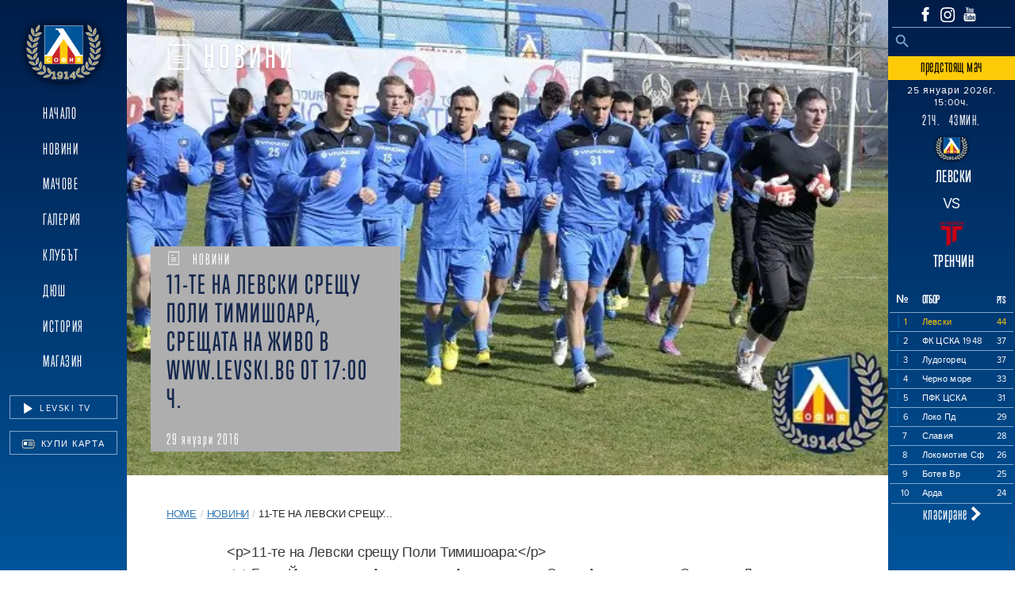

--- FILE ---
content_type: text/html; charset=UTF-8
request_url: https://levski.bg/11-%D1%82%D0%B5-%D0%BD%D0%B0-%D0%BB%D0%B5%D0%B2%D1%81%D0%BA%D0%B8-%D1%81%D1%80%D0%B5%D1%89%D1%83-%D0%BF%D0%BE%D0%BB%D0%B8-%D1%82%D0%B8%D0%BC%D0%B8%D1%88%D0%BE%D0%B0%D1%80%D0%B0-%D1%81%D1%80%D0%B5/
body_size: 24586
content:
<!DOCTYPE html>

<html class="no-js mt-0" lang="bg-BG">

<head>
    <meta charset="UTF-8">
    <meta name="viewport" content="width=device-width, initial-scale=1.0">
    <meta http-equiv="X-UA-Compatible" content="IE=edge">
    <title> ПФК Левски София</title>
    <meta name="description" content="Официален сайт на ПФК Левски - 11-те на Левски срещу Поли Тимишоара, срещата на живо в www.levski.bg от 17:00 ч." />
    <!--
        <meta property="og:type" content="website" />
        <meta property="og:title" content="ПФК Левски София" />
        <meta property="og:description" content="ПФК Левски София" />
        <meta property="og:site_name" content="ПФК Левски София" />
        //-->
    <link rel="profile" href="https://gmpg.org/xfn/11">
    <link rel="stylesheet" href="https://use.typekit.net/eab7wyc.css">
            <link rel="preload" fetchpriority="high" as="image" href="https://levski.bg/wp-content/uploads/2021/01/news/3000/62813_00175349.jpg" type="image/jpg">
    
    <link rel="preconnect" href="https://449894326.r.cdnsun.net">
    <link rel="preconnect" href="https://use.typekit.net">
    <link rel="preconnect" href="https://p.typekit.net">
    <link rel="preconnect" href="https://stackpath.bootstrapcdn.com">
    <link rel="preconnect" href="https://cdn.jsdelivr.net">

    <script data-cfasync="false" data-no-defer="1" data-no-minify="1" data-no-optimize="1">var ewww_webp_supported=!1;function check_webp_feature(A,e){var w;e=void 0!==e?e:function(){},ewww_webp_supported?e(ewww_webp_supported):((w=new Image).onload=function(){ewww_webp_supported=0<w.width&&0<w.height,e&&e(ewww_webp_supported)},w.onerror=function(){e&&e(!1)},w.src="data:image/webp;base64,"+{alpha:"UklGRkoAAABXRUJQVlA4WAoAAAAQAAAAAAAAAAAAQUxQSAwAAAARBxAR/Q9ERP8DAABWUDggGAAAABQBAJ0BKgEAAQAAAP4AAA3AAP7mtQAAAA=="}[A])}check_webp_feature("alpha");</script><script data-cfasync="false" data-no-defer="1" data-no-minify="1" data-no-optimize="1">var Arrive=function(c,w){"use strict";if(c.MutationObserver&&"undefined"!=typeof HTMLElement){var r,a=0,u=(r=HTMLElement.prototype.matches||HTMLElement.prototype.webkitMatchesSelector||HTMLElement.prototype.mozMatchesSelector||HTMLElement.prototype.msMatchesSelector,{matchesSelector:function(e,t){return e instanceof HTMLElement&&r.call(e,t)},addMethod:function(e,t,r){var a=e[t];e[t]=function(){return r.length==arguments.length?r.apply(this,arguments):"function"==typeof a?a.apply(this,arguments):void 0}},callCallbacks:function(e,t){t&&t.options.onceOnly&&1==t.firedElems.length&&(e=[e[0]]);for(var r,a=0;r=e[a];a++)r&&r.callback&&r.callback.call(r.elem,r.elem);t&&t.options.onceOnly&&1==t.firedElems.length&&t.me.unbindEventWithSelectorAndCallback.call(t.target,t.selector,t.callback)},checkChildNodesRecursively:function(e,t,r,a){for(var i,n=0;i=e[n];n++)r(i,t,a)&&a.push({callback:t.callback,elem:i}),0<i.childNodes.length&&u.checkChildNodesRecursively(i.childNodes,t,r,a)},mergeArrays:function(e,t){var r,a={};for(r in e)e.hasOwnProperty(r)&&(a[r]=e[r]);for(r in t)t.hasOwnProperty(r)&&(a[r]=t[r]);return a},toElementsArray:function(e){return e=void 0!==e&&("number"!=typeof e.length||e===c)?[e]:e}}),e=(l.prototype.addEvent=function(e,t,r,a){a={target:e,selector:t,options:r,callback:a,firedElems:[]};return this._beforeAdding&&this._beforeAdding(a),this._eventsBucket.push(a),a},l.prototype.removeEvent=function(e){for(var t,r=this._eventsBucket.length-1;t=this._eventsBucket[r];r--)e(t)&&(this._beforeRemoving&&this._beforeRemoving(t),(t=this._eventsBucket.splice(r,1))&&t.length&&(t[0].callback=null))},l.prototype.beforeAdding=function(e){this._beforeAdding=e},l.prototype.beforeRemoving=function(e){this._beforeRemoving=e},l),t=function(i,n){var o=new e,l=this,s={fireOnAttributesModification:!1};return o.beforeAdding(function(t){var e=t.target;e!==c.document&&e!==c||(e=document.getElementsByTagName("html")[0]);var r=new MutationObserver(function(e){n.call(this,e,t)}),a=i(t.options);r.observe(e,a),t.observer=r,t.me=l}),o.beforeRemoving(function(e){e.observer.disconnect()}),this.bindEvent=function(e,t,r){t=u.mergeArrays(s,t);for(var a=u.toElementsArray(this),i=0;i<a.length;i++)o.addEvent(a[i],e,t,r)},this.unbindEvent=function(){var r=u.toElementsArray(this);o.removeEvent(function(e){for(var t=0;t<r.length;t++)if(this===w||e.target===r[t])return!0;return!1})},this.unbindEventWithSelectorOrCallback=function(r){var a=u.toElementsArray(this),i=r,e="function"==typeof r?function(e){for(var t=0;t<a.length;t++)if((this===w||e.target===a[t])&&e.callback===i)return!0;return!1}:function(e){for(var t=0;t<a.length;t++)if((this===w||e.target===a[t])&&e.selector===r)return!0;return!1};o.removeEvent(e)},this.unbindEventWithSelectorAndCallback=function(r,a){var i=u.toElementsArray(this);o.removeEvent(function(e){for(var t=0;t<i.length;t++)if((this===w||e.target===i[t])&&e.selector===r&&e.callback===a)return!0;return!1})},this},i=new function(){var s={fireOnAttributesModification:!1,onceOnly:!1,existing:!1};function n(e,t,r){return!(!u.matchesSelector(e,t.selector)||(e._id===w&&(e._id=a++),-1!=t.firedElems.indexOf(e._id)))&&(t.firedElems.push(e._id),!0)}var c=(i=new t(function(e){var t={attributes:!1,childList:!0,subtree:!0};return e.fireOnAttributesModification&&(t.attributes=!0),t},function(e,i){e.forEach(function(e){var t=e.addedNodes,r=e.target,a=[];null!==t&&0<t.length?u.checkChildNodesRecursively(t,i,n,a):"attributes"===e.type&&n(r,i)&&a.push({callback:i.callback,elem:r}),u.callCallbacks(a,i)})})).bindEvent;return i.bindEvent=function(e,t,r){t=void 0===r?(r=t,s):u.mergeArrays(s,t);var a=u.toElementsArray(this);if(t.existing){for(var i=[],n=0;n<a.length;n++)for(var o=a[n].querySelectorAll(e),l=0;l<o.length;l++)i.push({callback:r,elem:o[l]});if(t.onceOnly&&i.length)return r.call(i[0].elem,i[0].elem);setTimeout(u.callCallbacks,1,i)}c.call(this,e,t,r)},i},o=new function(){var a={};function i(e,t){return u.matchesSelector(e,t.selector)}var n=(o=new t(function(){return{childList:!0,subtree:!0}},function(e,r){e.forEach(function(e){var t=e.removedNodes,e=[];null!==t&&0<t.length&&u.checkChildNodesRecursively(t,r,i,e),u.callCallbacks(e,r)})})).bindEvent;return o.bindEvent=function(e,t,r){t=void 0===r?(r=t,a):u.mergeArrays(a,t),n.call(this,e,t,r)},o};d(HTMLElement.prototype),d(NodeList.prototype),d(HTMLCollection.prototype),d(HTMLDocument.prototype),d(Window.prototype);var n={};return s(i,n,"unbindAllArrive"),s(o,n,"unbindAllLeave"),n}function l(){this._eventsBucket=[],this._beforeAdding=null,this._beforeRemoving=null}function s(e,t,r){u.addMethod(t,r,e.unbindEvent),u.addMethod(t,r,e.unbindEventWithSelectorOrCallback),u.addMethod(t,r,e.unbindEventWithSelectorAndCallback)}function d(e){e.arrive=i.bindEvent,s(i,e,"unbindArrive"),e.leave=o.bindEvent,s(o,e,"unbindLeave")}}(window,void 0),ewww_webp_supported=!1;function check_webp_feature(e,t){var r;ewww_webp_supported?t(ewww_webp_supported):((r=new Image).onload=function(){ewww_webp_supported=0<r.width&&0<r.height,t(ewww_webp_supported)},r.onerror=function(){t(!1)},r.src="data:image/webp;base64,"+{alpha:"UklGRkoAAABXRUJQVlA4WAoAAAAQAAAAAAAAAAAAQUxQSAwAAAARBxAR/Q9ERP8DAABWUDggGAAAABQBAJ0BKgEAAQAAAP4AAA3AAP7mtQAAAA==",animation:"UklGRlIAAABXRUJQVlA4WAoAAAASAAAAAAAAAAAAQU5JTQYAAAD/////AABBTk1GJgAAAAAAAAAAAAAAAAAAAGQAAABWUDhMDQAAAC8AAAAQBxAREYiI/gcA"}[e])}function ewwwLoadImages(e){if(e){for(var t=document.querySelectorAll(".batch-image img, .image-wrapper a, .ngg-pro-masonry-item a, .ngg-galleria-offscreen-seo-wrapper a"),r=0,a=t.length;r<a;r++)ewwwAttr(t[r],"data-src",t[r].getAttribute("data-webp")),ewwwAttr(t[r],"data-thumbnail",t[r].getAttribute("data-webp-thumbnail"));for(var i=document.querySelectorAll("div.woocommerce-product-gallery__image"),r=0,a=i.length;r<a;r++)ewwwAttr(i[r],"data-thumb",i[r].getAttribute("data-webp-thumb"))}for(var n=document.querySelectorAll("video"),r=0,a=n.length;r<a;r++)ewwwAttr(n[r],"poster",e?n[r].getAttribute("data-poster-webp"):n[r].getAttribute("data-poster-image"));for(var o,l=document.querySelectorAll("img.ewww_webp_lazy_load"),r=0,a=l.length;r<a;r++)e&&(ewwwAttr(l[r],"data-lazy-srcset",l[r].getAttribute("data-lazy-srcset-webp")),ewwwAttr(l[r],"data-srcset",l[r].getAttribute("data-srcset-webp")),ewwwAttr(l[r],"data-lazy-src",l[r].getAttribute("data-lazy-src-webp")),ewwwAttr(l[r],"data-src",l[r].getAttribute("data-src-webp")),ewwwAttr(l[r],"data-orig-file",l[r].getAttribute("data-webp-orig-file")),ewwwAttr(l[r],"data-medium-file",l[r].getAttribute("data-webp-medium-file")),ewwwAttr(l[r],"data-large-file",l[r].getAttribute("data-webp-large-file")),null!=(o=l[r].getAttribute("srcset"))&&!1!==o&&o.includes("R0lGOD")&&ewwwAttr(l[r],"src",l[r].getAttribute("data-lazy-src-webp"))),l[r].className=l[r].className.replace(/\bewww_webp_lazy_load\b/,"");for(var s=document.querySelectorAll(".ewww_webp"),r=0,a=s.length;r<a;r++)e?(ewwwAttr(s[r],"srcset",s[r].getAttribute("data-srcset-webp")),ewwwAttr(s[r],"src",s[r].getAttribute("data-src-webp")),ewwwAttr(s[r],"data-orig-file",s[r].getAttribute("data-webp-orig-file")),ewwwAttr(s[r],"data-medium-file",s[r].getAttribute("data-webp-medium-file")),ewwwAttr(s[r],"data-large-file",s[r].getAttribute("data-webp-large-file")),ewwwAttr(s[r],"data-large_image",s[r].getAttribute("data-webp-large_image")),ewwwAttr(s[r],"data-src",s[r].getAttribute("data-webp-src"))):(ewwwAttr(s[r],"srcset",s[r].getAttribute("data-srcset-img")),ewwwAttr(s[r],"src",s[r].getAttribute("data-src-img"))),s[r].className=s[r].className.replace(/\bewww_webp\b/,"ewww_webp_loaded");window.jQuery&&jQuery.fn.isotope&&jQuery.fn.imagesLoaded&&(jQuery(".fusion-posts-container-infinite").imagesLoaded(function(){jQuery(".fusion-posts-container-infinite").hasClass("isotope")&&jQuery(".fusion-posts-container-infinite").isotope()}),jQuery(".fusion-portfolio:not(.fusion-recent-works) .fusion-portfolio-wrapper").imagesLoaded(function(){jQuery(".fusion-portfolio:not(.fusion-recent-works) .fusion-portfolio-wrapper").isotope()}))}function ewwwWebPInit(e){ewwwLoadImages(e),ewwwNggLoadGalleries(e),document.arrive(".ewww_webp",function(){ewwwLoadImages(e)}),document.arrive(".ewww_webp_lazy_load",function(){ewwwLoadImages(e)}),document.arrive("videos",function(){ewwwLoadImages(e)}),"loading"==document.readyState?document.addEventListener("DOMContentLoaded",ewwwJSONParserInit):("undefined"!=typeof galleries&&ewwwNggParseGalleries(e),ewwwWooParseVariations(e))}function ewwwAttr(e,t,r){null!=r&&!1!==r&&e.setAttribute(t,r)}function ewwwJSONParserInit(){"undefined"!=typeof galleries&&check_webp_feature("alpha",ewwwNggParseGalleries),check_webp_feature("alpha",ewwwWooParseVariations)}function ewwwWooParseVariations(e){if(e)for(var t=document.querySelectorAll("form.variations_form"),r=0,a=t.length;r<a;r++){var i=t[r].getAttribute("data-product_variations"),n=!1;try{for(var o in i=JSON.parse(i))void 0!==i[o]&&void 0!==i[o].image&&(void 0!==i[o].image.src_webp&&(i[o].image.src=i[o].image.src_webp,n=!0),void 0!==i[o].image.srcset_webp&&(i[o].image.srcset=i[o].image.srcset_webp,n=!0),void 0!==i[o].image.full_src_webp&&(i[o].image.full_src=i[o].image.full_src_webp,n=!0),void 0!==i[o].image.gallery_thumbnail_src_webp&&(i[o].image.gallery_thumbnail_src=i[o].image.gallery_thumbnail_src_webp,n=!0),void 0!==i[o].image.thumb_src_webp&&(i[o].image.thumb_src=i[o].image.thumb_src_webp,n=!0));n&&ewwwAttr(t[r],"data-product_variations",JSON.stringify(i))}catch(e){}}}function ewwwNggParseGalleries(e){if(e)for(var t in galleries){var r=galleries[t];galleries[t].images_list=ewwwNggParseImageList(r.images_list)}}function ewwwNggLoadGalleries(e){e&&document.addEventListener("ngg.galleria.themeadded",function(e,t){window.ngg_galleria._create_backup=window.ngg_galleria.create,window.ngg_galleria.create=function(e,t){var r=$(e).data("id");return galleries["gallery_"+r].images_list=ewwwNggParseImageList(galleries["gallery_"+r].images_list),window.ngg_galleria._create_backup(e,t)}})}function ewwwNggParseImageList(e){for(var t in e){var r=e[t];if(void 0!==r["image-webp"]&&(e[t].image=r["image-webp"],delete e[t]["image-webp"]),void 0!==r["thumb-webp"]&&(e[t].thumb=r["thumb-webp"],delete e[t]["thumb-webp"]),void 0!==r.full_image_webp&&(e[t].full_image=r.full_image_webp,delete e[t].full_image_webp),void 0!==r.srcsets)for(var a in r.srcsets)nggSrcset=r.srcsets[a],void 0!==r.srcsets[a+"-webp"]&&(e[t].srcsets[a]=r.srcsets[a+"-webp"],delete e[t].srcsets[a+"-webp"]);if(void 0!==r.full_srcsets)for(var i in r.full_srcsets)nggFSrcset=r.full_srcsets[i],void 0!==r.full_srcsets[i+"-webp"]&&(e[t].full_srcsets[i]=r.full_srcsets[i+"-webp"],delete e[t].full_srcsets[i+"-webp"])}return e}check_webp_feature("alpha",ewwwWebPInit);</script><meta name='robots' content='index, follow, max-image-preview:large, max-snippet:-1, max-video-preview:-1' />
	<style>img:is([sizes="auto" i], [sizes^="auto," i]) { contain-intrinsic-size: 3000px 1500px }</style>
	
<!-- Google Tag Manager by PYS -->
<script data-cfasync="false" data-pagespeed-no-defer>
	var pys_datalayer_name = "dataLayer";
	window.dataLayer = window.dataLayer || [];</script> 
<!-- End Google Tag Manager by PYS -->
	<!-- This site is optimized with the Yoast SEO plugin v26.7 - https://yoast.com/wordpress/plugins/seo/ -->
	<title>11-те на Левски срещу Поли Тимишоара, срещата на живо в www.levski.bg от 17:00 ч.</title>
	<meta name="description" content="&lt;p&gt;11-те на Левски срещу Поли Тимишоара:&lt;/p&gt; &lt;p&gt;Боян Йоргачевич, Александър Александров, Сашо Александров, Сърджан Лукин, Веселин Минев," />
	<link rel="canonical" href="https://levski.bg/11-те-на-левски-срещу-поли-тимишоара-сре/" />
	<meta property="og:locale" content="bg_BG" />
	<meta property="og:type" content="article" />
	<meta property="og:title" content="11-те на Левски срещу Поли Тимишоара, срещата на живо в www.levski.bg от 17:00 ч." />
	<meta property="og:description" content="&lt;p&gt;11-те на Левски срещу Поли Тимишоара:&lt;/p&gt; &lt;p&gt;Боян Йоргачевич, Александър Александров, Сашо Александров, Сърджан Лукин, Веселин Минев," />
	<meta property="og:url" content="https://levski.bg/11-те-на-левски-срещу-поли-тимишоара-сре/" />
	<meta property="og:site_name" content="ПФК Левски София" />
	<meta property="article:publisher" content="https://www.facebook.com/levskiofficial" />
	<meta property="article:published_time" content="2016-01-29T05:59:33+00:00" />
	<meta property="article:modified_time" content="2021-01-20T15:30:19+00:00" />
	<meta property="og:image" content="https://levski.bg/wp-content/uploads/2021/01/news/3000/62813_00175349.jpg" />
	<meta property="og:image:width" content="596" />
	<meta property="og:image:height" content="367" />
	<meta property="og:image:type" content="image/jpeg" />
	<meta name="author" content="admin" />
	<meta name="twitter:card" content="summary_large_image" />
	<meta name="twitter:label1" content="Written by" />
	<meta name="twitter:data1" content="admin" />
	<script type="application/ld+json" class="yoast-schema-graph">{"@context":"https://schema.org","@graph":[{"@type":"Article","@id":"https://levski.bg/11-%d1%82%d0%b5-%d0%bd%d0%b0-%d0%bb%d0%b5%d0%b2%d1%81%d0%ba%d0%b8-%d1%81%d1%80%d0%b5%d1%89%d1%83-%d0%bf%d0%be%d0%bb%d0%b8-%d1%82%d0%b8%d0%bc%d0%b8%d1%88%d0%be%d0%b0%d1%80%d0%b0-%d1%81%d1%80%d0%b5/#article","isPartOf":{"@id":"https://levski.bg/11-%d1%82%d0%b5-%d0%bd%d0%b0-%d0%bb%d0%b5%d0%b2%d1%81%d0%ba%d0%b8-%d1%81%d1%80%d0%b5%d1%89%d1%83-%d0%bf%d0%be%d0%bb%d0%b8-%d1%82%d0%b8%d0%bc%d0%b8%d1%88%d0%be%d0%b0%d1%80%d0%b0-%d1%81%d1%80%d0%b5/"},"author":{"name":"admin","@id":"https://levski.bg/#/schema/person/761435be2996b559a816730f27fab0e3"},"headline":"11-те на Левски срещу Поли Тимишоара, срещата на живо в www.levski.bg от 17:00 ч.","datePublished":"2016-01-29T05:59:33+00:00","dateModified":"2021-01-20T15:30:19+00:00","mainEntityOfPage":{"@id":"https://levski.bg/11-%d1%82%d0%b5-%d0%bd%d0%b0-%d0%bb%d0%b5%d0%b2%d1%81%d0%ba%d0%b8-%d1%81%d1%80%d0%b5%d1%89%d1%83-%d0%bf%d0%be%d0%bb%d0%b8-%d1%82%d0%b8%d0%bc%d0%b8%d1%88%d0%be%d0%b0%d1%80%d0%b0-%d1%81%d1%80%d0%b5/"},"wordCount":118,"commentCount":0,"publisher":{"@id":"https://levski.bg/#organization"},"image":{"@id":"https://levski.bg/11-%d1%82%d0%b5-%d0%bd%d0%b0-%d0%bb%d0%b5%d0%b2%d1%81%d0%ba%d0%b8-%d1%81%d1%80%d0%b5%d1%89%d1%83-%d0%bf%d0%be%d0%bb%d0%b8-%d1%82%d0%b8%d0%bc%d0%b8%d1%88%d0%be%d0%b0%d1%80%d0%b0-%d1%81%d1%80%d0%b5/#primaryimage"},"thumbnailUrl":"https://levski.bg/wp-content/uploads/2021/01/news/3000/62813_00175349.jpg","articleSection":["Новини"],"inLanguage":"bg-BG","potentialAction":[{"@type":"CommentAction","name":"Comment","target":["https://levski.bg/11-%d1%82%d0%b5-%d0%bd%d0%b0-%d0%bb%d0%b5%d0%b2%d1%81%d0%ba%d0%b8-%d1%81%d1%80%d0%b5%d1%89%d1%83-%d0%bf%d0%be%d0%bb%d0%b8-%d1%82%d0%b8%d0%bc%d0%b8%d1%88%d0%be%d0%b0%d1%80%d0%b0-%d1%81%d1%80%d0%b5/#respond"]}]},{"@type":["WebPage","ItemPage"],"@id":"https://levski.bg/11-%d1%82%d0%b5-%d0%bd%d0%b0-%d0%bb%d0%b5%d0%b2%d1%81%d0%ba%d0%b8-%d1%81%d1%80%d0%b5%d1%89%d1%83-%d0%bf%d0%be%d0%bb%d0%b8-%d1%82%d0%b8%d0%bc%d0%b8%d1%88%d0%be%d0%b0%d1%80%d0%b0-%d1%81%d1%80%d0%b5/","url":"https://levski.bg/11-%d1%82%d0%b5-%d0%bd%d0%b0-%d0%bb%d0%b5%d0%b2%d1%81%d0%ba%d0%b8-%d1%81%d1%80%d0%b5%d1%89%d1%83-%d0%bf%d0%be%d0%bb%d0%b8-%d1%82%d0%b8%d0%bc%d0%b8%d1%88%d0%be%d0%b0%d1%80%d0%b0-%d1%81%d1%80%d0%b5/","name":"11-те на Левски срещу Поли Тимишоара, срещата на живо в www.levski.bg от 17:00 ч.","isPartOf":{"@id":"https://levski.bg/#website"},"primaryImageOfPage":{"@id":"https://levski.bg/11-%d1%82%d0%b5-%d0%bd%d0%b0-%d0%bb%d0%b5%d0%b2%d1%81%d0%ba%d0%b8-%d1%81%d1%80%d0%b5%d1%89%d1%83-%d0%bf%d0%be%d0%bb%d0%b8-%d1%82%d0%b8%d0%bc%d0%b8%d1%88%d0%be%d0%b0%d1%80%d0%b0-%d1%81%d1%80%d0%b5/#primaryimage"},"image":{"@id":"https://levski.bg/11-%d1%82%d0%b5-%d0%bd%d0%b0-%d0%bb%d0%b5%d0%b2%d1%81%d0%ba%d0%b8-%d1%81%d1%80%d0%b5%d1%89%d1%83-%d0%bf%d0%be%d0%bb%d0%b8-%d1%82%d0%b8%d0%bc%d0%b8%d1%88%d0%be%d0%b0%d1%80%d0%b0-%d1%81%d1%80%d0%b5/#primaryimage"},"thumbnailUrl":"https://levski.bg/wp-content/uploads/2021/01/news/3000/62813_00175349.jpg","datePublished":"2016-01-29T05:59:33+00:00","dateModified":"2021-01-20T15:30:19+00:00","description":"&lt;p&gt;11-те на Левски срещу Поли Тимишоара:&lt;/p&gt; &lt;p&gt;Боян Йоргачевич, Александър Александров, Сашо Александров, Сърджан Лукин, Веселин Минев,","breadcrumb":{"@id":"https://levski.bg/11-%d1%82%d0%b5-%d0%bd%d0%b0-%d0%bb%d0%b5%d0%b2%d1%81%d0%ba%d0%b8-%d1%81%d1%80%d0%b5%d1%89%d1%83-%d0%bf%d0%be%d0%bb%d0%b8-%d1%82%d0%b8%d0%bc%d0%b8%d1%88%d0%be%d0%b0%d1%80%d0%b0-%d1%81%d1%80%d0%b5/#breadcrumb"},"inLanguage":"bg-BG","potentialAction":[{"@type":"ReadAction","target":["https://levski.bg/11-%d1%82%d0%b5-%d0%bd%d0%b0-%d0%bb%d0%b5%d0%b2%d1%81%d0%ba%d0%b8-%d1%81%d1%80%d0%b5%d1%89%d1%83-%d0%bf%d0%be%d0%bb%d0%b8-%d1%82%d0%b8%d0%bc%d0%b8%d1%88%d0%be%d0%b0%d1%80%d0%b0-%d1%81%d1%80%d0%b5/"]}]},{"@type":"ImageObject","inLanguage":"bg-BG","@id":"https://levski.bg/11-%d1%82%d0%b5-%d0%bd%d0%b0-%d0%bb%d0%b5%d0%b2%d1%81%d0%ba%d0%b8-%d1%81%d1%80%d0%b5%d1%89%d1%83-%d0%bf%d0%be%d0%bb%d0%b8-%d1%82%d0%b8%d0%bc%d0%b8%d1%88%d0%be%d0%b0%d1%80%d0%b0-%d1%81%d1%80%d0%b5/#primaryimage","url":"https://levski.bg/wp-content/uploads/2021/01/news/3000/62813_00175349.jpg","contentUrl":"https://levski.bg/wp-content/uploads/2021/01/news/3000/62813_00175349.jpg","width":596,"height":367},{"@type":"BreadcrumbList","@id":"https://levski.bg/11-%d1%82%d0%b5-%d0%bd%d0%b0-%d0%bb%d0%b5%d0%b2%d1%81%d0%ba%d0%b8-%d1%81%d1%80%d0%b5%d1%89%d1%83-%d0%bf%d0%be%d0%bb%d0%b8-%d1%82%d0%b8%d0%bc%d0%b8%d1%88%d0%be%d0%b0%d1%80%d0%b0-%d1%81%d1%80%d0%b5/#breadcrumb","itemListElement":[{"@type":"ListItem","position":1,"name":"Начало","item":"https://levski.bg/"},{"@type":"ListItem","position":2,"name":"11-те на Левски срещу Поли Тимишоара, срещата на живо в www.levski.bg от 17:00 ч."}]},{"@type":"WebSite","@id":"https://levski.bg/#website","url":"https://levski.bg/","name":"ПФК Левски София","description":"","publisher":{"@id":"https://levski.bg/#organization"},"potentialAction":[{"@type":"SearchAction","target":{"@type":"EntryPoint","urlTemplate":"https://levski.bg/?s={search_term_string}"},"query-input":{"@type":"PropertyValueSpecification","valueRequired":true,"valueName":"search_term_string"}}],"inLanguage":"bg-BG"},{"@type":"Organization","@id":"https://levski.bg/#organization","name":"ПФК Левски София","url":"https://levski.bg/","logo":{"@type":"ImageObject","inLanguage":"bg-BG","@id":"https://levski.bg/#/schema/logo/image/","url":"https://levski.bg/wp-content/uploads/2023/12/levski-logo1.png","contentUrl":"https://levski.bg/wp-content/uploads/2023/12/levski-logo1.png","width":168,"height":135,"caption":"ПФК Левски София"},"image":{"@id":"https://levski.bg/#/schema/logo/image/"},"sameAs":["https://www.facebook.com/levskiofficial","https://www.instagram.com/pfclevskiofficial/?hl=bg","https://www.youtube.com/channel/UCl5a4nVdpmdyX6ZgQQnF96Q"]},{"@type":"Person","@id":"https://levski.bg/#/schema/person/761435be2996b559a816730f27fab0e3","name":"admin","image":{"@type":"ImageObject","inLanguage":"bg-BG","@id":"https://levski.bg/#/schema/person/image/","url":"https://secure.gravatar.com/avatar/f5e517d933ece252e699e12b9b55043ab79d602f110965479cb0cb3a5ef1dafe?s=96&d=mm&r=g","contentUrl":"https://secure.gravatar.com/avatar/f5e517d933ece252e699e12b9b55043ab79d602f110965479cb0cb3a5ef1dafe?s=96&d=mm&r=g","caption":"admin"},"sameAs":["https://levski.bg"]}]}</script>
	<!-- / Yoast SEO plugin. -->


<script type='application/javascript'  id='pys-version-script'>console.log('PixelYourSite Free version 11.1.5.2');</script>
<link rel='dns-prefetch' href='//stackpath.bootstrapcdn.com' />
<link rel='dns-prefetch' href='//cdnjs.cloudflare.com' />
<link rel="alternate" type="application/rss+xml" title="ПФК Левски София &raquo; Поток" href="https://levski.bg/feed/" />
<link rel="alternate" type="application/rss+xml" title="ПФК Левски София &raquo; поток за коментари" href="https://levski.bg/comments/feed/" />
<link rel="alternate" type="application/rss+xml" title="ПФК Левски София &raquo; поток за коментари на 11-те на Левски срещу Поли Тимишоара, срещата на живо в www.levski.bg от 17:00 ч." href="https://levski.bg/11-%d1%82%d0%b5-%d0%bd%d0%b0-%d0%bb%d0%b5%d0%b2%d1%81%d0%ba%d0%b8-%d1%81%d1%80%d0%b5%d1%89%d1%83-%d0%bf%d0%be%d0%bb%d0%b8-%d1%82%d0%b8%d0%bc%d0%b8%d1%88%d0%be%d0%b0%d1%80%d0%b0-%d1%81%d1%80%d0%b5/feed/" />
		<style>
			.lazyload,
			.lazyloading {
				max-width: 100%;
			}
		</style>
		<script>
window._wpemojiSettings = {"baseUrl":"https:\/\/s.w.org\/images\/core\/emoji\/16.0.1\/72x72\/","ext":".png","svgUrl":"https:\/\/s.w.org\/images\/core\/emoji\/16.0.1\/svg\/","svgExt":".svg","source":{"concatemoji":"https:\/\/levski.bg\/wp-includes\/js\/wp-emoji-release.min.js?ver=6.8.3"}};
/*! This file is auto-generated */
!function(s,n){var o,i,e;function c(e){try{var t={supportTests:e,timestamp:(new Date).valueOf()};sessionStorage.setItem(o,JSON.stringify(t))}catch(e){}}function p(e,t,n){e.clearRect(0,0,e.canvas.width,e.canvas.height),e.fillText(t,0,0);var t=new Uint32Array(e.getImageData(0,0,e.canvas.width,e.canvas.height).data),a=(e.clearRect(0,0,e.canvas.width,e.canvas.height),e.fillText(n,0,0),new Uint32Array(e.getImageData(0,0,e.canvas.width,e.canvas.height).data));return t.every(function(e,t){return e===a[t]})}function u(e,t){e.clearRect(0,0,e.canvas.width,e.canvas.height),e.fillText(t,0,0);for(var n=e.getImageData(16,16,1,1),a=0;a<n.data.length;a++)if(0!==n.data[a])return!1;return!0}function f(e,t,n,a){switch(t){case"flag":return n(e,"\ud83c\udff3\ufe0f\u200d\u26a7\ufe0f","\ud83c\udff3\ufe0f\u200b\u26a7\ufe0f")?!1:!n(e,"\ud83c\udde8\ud83c\uddf6","\ud83c\udde8\u200b\ud83c\uddf6")&&!n(e,"\ud83c\udff4\udb40\udc67\udb40\udc62\udb40\udc65\udb40\udc6e\udb40\udc67\udb40\udc7f","\ud83c\udff4\u200b\udb40\udc67\u200b\udb40\udc62\u200b\udb40\udc65\u200b\udb40\udc6e\u200b\udb40\udc67\u200b\udb40\udc7f");case"emoji":return!a(e,"\ud83e\udedf")}return!1}function g(e,t,n,a){var r="undefined"!=typeof WorkerGlobalScope&&self instanceof WorkerGlobalScope?new OffscreenCanvas(300,150):s.createElement("canvas"),o=r.getContext("2d",{willReadFrequently:!0}),i=(o.textBaseline="top",o.font="600 32px Arial",{});return e.forEach(function(e){i[e]=t(o,e,n,a)}),i}function t(e){var t=s.createElement("script");t.src=e,t.defer=!0,s.head.appendChild(t)}"undefined"!=typeof Promise&&(o="wpEmojiSettingsSupports",i=["flag","emoji"],n.supports={everything:!0,everythingExceptFlag:!0},e=new Promise(function(e){s.addEventListener("DOMContentLoaded",e,{once:!0})}),new Promise(function(t){var n=function(){try{var e=JSON.parse(sessionStorage.getItem(o));if("object"==typeof e&&"number"==typeof e.timestamp&&(new Date).valueOf()<e.timestamp+604800&&"object"==typeof e.supportTests)return e.supportTests}catch(e){}return null}();if(!n){if("undefined"!=typeof Worker&&"undefined"!=typeof OffscreenCanvas&&"undefined"!=typeof URL&&URL.createObjectURL&&"undefined"!=typeof Blob)try{var e="postMessage("+g.toString()+"("+[JSON.stringify(i),f.toString(),p.toString(),u.toString()].join(",")+"));",a=new Blob([e],{type:"text/javascript"}),r=new Worker(URL.createObjectURL(a),{name:"wpTestEmojiSupports"});return void(r.onmessage=function(e){c(n=e.data),r.terminate(),t(n)})}catch(e){}c(n=g(i,f,p,u))}t(n)}).then(function(e){for(var t in e)n.supports[t]=e[t],n.supports.everything=n.supports.everything&&n.supports[t],"flag"!==t&&(n.supports.everythingExceptFlag=n.supports.everythingExceptFlag&&n.supports[t]);n.supports.everythingExceptFlag=n.supports.everythingExceptFlag&&!n.supports.flag,n.DOMReady=!1,n.readyCallback=function(){n.DOMReady=!0}}).then(function(){return e}).then(function(){var e;n.supports.everything||(n.readyCallback(),(e=n.source||{}).concatemoji?t(e.concatemoji):e.wpemoji&&e.twemoji&&(t(e.twemoji),t(e.wpemoji)))}))}((window,document),window._wpemojiSettings);
</script>
<style id='wp-emoji-styles-inline-css'>

	img.wp-smiley, img.emoji {
		display: inline !important;
		border: none !important;
		box-shadow: none !important;
		height: 1em !important;
		width: 1em !important;
		margin: 0 0.07em !important;
		vertical-align: -0.1em !important;
		background: none !important;
		padding: 0 !important;
	}
</style>
<link rel='stylesheet' id='wp-block-library-css' href='https://levski.bg/wp-includes/css/dist/block-library/style.min.css?ver=6.8.3' media='all' />
<style id='classic-theme-styles-inline-css'>
/*! This file is auto-generated */
.wp-block-button__link{color:#fff;background-color:#32373c;border-radius:9999px;box-shadow:none;text-decoration:none;padding:calc(.667em + 2px) calc(1.333em + 2px);font-size:1.125em}.wp-block-file__button{background:#32373c;color:#fff;text-decoration:none}
</style>
<style id='global-styles-inline-css'>
:root{--wp--preset--aspect-ratio--square: 1;--wp--preset--aspect-ratio--4-3: 4/3;--wp--preset--aspect-ratio--3-4: 3/4;--wp--preset--aspect-ratio--3-2: 3/2;--wp--preset--aspect-ratio--2-3: 2/3;--wp--preset--aspect-ratio--16-9: 16/9;--wp--preset--aspect-ratio--9-16: 9/16;--wp--preset--color--black: #000000;--wp--preset--color--cyan-bluish-gray: #abb8c3;--wp--preset--color--white: #ffffff;--wp--preset--color--pale-pink: #f78da7;--wp--preset--color--vivid-red: #cf2e2e;--wp--preset--color--luminous-vivid-orange: #ff6900;--wp--preset--color--luminous-vivid-amber: #fcb900;--wp--preset--color--light-green-cyan: #7bdcb5;--wp--preset--color--vivid-green-cyan: #00d084;--wp--preset--color--pale-cyan-blue: #8ed1fc;--wp--preset--color--vivid-cyan-blue: #0693e3;--wp--preset--color--vivid-purple: #9b51e0;--wp--preset--color--accent: #cd2653;--wp--preset--color--primary: #000000;--wp--preset--color--secondary: #6d6d6d;--wp--preset--color--subtle-background: #dcd7ca;--wp--preset--color--background: #f5efe0;--wp--preset--gradient--vivid-cyan-blue-to-vivid-purple: linear-gradient(135deg,rgba(6,147,227,1) 0%,rgb(155,81,224) 100%);--wp--preset--gradient--light-green-cyan-to-vivid-green-cyan: linear-gradient(135deg,rgb(122,220,180) 0%,rgb(0,208,130) 100%);--wp--preset--gradient--luminous-vivid-amber-to-luminous-vivid-orange: linear-gradient(135deg,rgba(252,185,0,1) 0%,rgba(255,105,0,1) 100%);--wp--preset--gradient--luminous-vivid-orange-to-vivid-red: linear-gradient(135deg,rgba(255,105,0,1) 0%,rgb(207,46,46) 100%);--wp--preset--gradient--very-light-gray-to-cyan-bluish-gray: linear-gradient(135deg,rgb(238,238,238) 0%,rgb(169,184,195) 100%);--wp--preset--gradient--cool-to-warm-spectrum: linear-gradient(135deg,rgb(74,234,220) 0%,rgb(151,120,209) 20%,rgb(207,42,186) 40%,rgb(238,44,130) 60%,rgb(251,105,98) 80%,rgb(254,248,76) 100%);--wp--preset--gradient--blush-light-purple: linear-gradient(135deg,rgb(255,206,236) 0%,rgb(152,150,240) 100%);--wp--preset--gradient--blush-bordeaux: linear-gradient(135deg,rgb(254,205,165) 0%,rgb(254,45,45) 50%,rgb(107,0,62) 100%);--wp--preset--gradient--luminous-dusk: linear-gradient(135deg,rgb(255,203,112) 0%,rgb(199,81,192) 50%,rgb(65,88,208) 100%);--wp--preset--gradient--pale-ocean: linear-gradient(135deg,rgb(255,245,203) 0%,rgb(182,227,212) 50%,rgb(51,167,181) 100%);--wp--preset--gradient--electric-grass: linear-gradient(135deg,rgb(202,248,128) 0%,rgb(113,206,126) 100%);--wp--preset--gradient--midnight: linear-gradient(135deg,rgb(2,3,129) 0%,rgb(40,116,252) 100%);--wp--preset--font-size--small: 18px;--wp--preset--font-size--medium: 20px;--wp--preset--font-size--large: 26.25px;--wp--preset--font-size--x-large: 42px;--wp--preset--font-size--normal: 21px;--wp--preset--font-size--larger: 32px;--wp--preset--spacing--20: 0.44rem;--wp--preset--spacing--30: 0.67rem;--wp--preset--spacing--40: 1rem;--wp--preset--spacing--50: 1.5rem;--wp--preset--spacing--60: 2.25rem;--wp--preset--spacing--70: 3.38rem;--wp--preset--spacing--80: 5.06rem;--wp--preset--shadow--natural: 6px 6px 9px rgba(0, 0, 0, 0.2);--wp--preset--shadow--deep: 12px 12px 50px rgba(0, 0, 0, 0.4);--wp--preset--shadow--sharp: 6px 6px 0px rgba(0, 0, 0, 0.2);--wp--preset--shadow--outlined: 6px 6px 0px -3px rgba(255, 255, 255, 1), 6px 6px rgba(0, 0, 0, 1);--wp--preset--shadow--crisp: 6px 6px 0px rgba(0, 0, 0, 1);}:where(.is-layout-flex){gap: 0.5em;}:where(.is-layout-grid){gap: 0.5em;}body .is-layout-flex{display: flex;}.is-layout-flex{flex-wrap: wrap;align-items: center;}.is-layout-flex > :is(*, div){margin: 0;}body .is-layout-grid{display: grid;}.is-layout-grid > :is(*, div){margin: 0;}:where(.wp-block-columns.is-layout-flex){gap: 2em;}:where(.wp-block-columns.is-layout-grid){gap: 2em;}:where(.wp-block-post-template.is-layout-flex){gap: 1.25em;}:where(.wp-block-post-template.is-layout-grid){gap: 1.25em;}.has-black-color{color: var(--wp--preset--color--black) !important;}.has-cyan-bluish-gray-color{color: var(--wp--preset--color--cyan-bluish-gray) !important;}.has-white-color{color: var(--wp--preset--color--white) !important;}.has-pale-pink-color{color: var(--wp--preset--color--pale-pink) !important;}.has-vivid-red-color{color: var(--wp--preset--color--vivid-red) !important;}.has-luminous-vivid-orange-color{color: var(--wp--preset--color--luminous-vivid-orange) !important;}.has-luminous-vivid-amber-color{color: var(--wp--preset--color--luminous-vivid-amber) !important;}.has-light-green-cyan-color{color: var(--wp--preset--color--light-green-cyan) !important;}.has-vivid-green-cyan-color{color: var(--wp--preset--color--vivid-green-cyan) !important;}.has-pale-cyan-blue-color{color: var(--wp--preset--color--pale-cyan-blue) !important;}.has-vivid-cyan-blue-color{color: var(--wp--preset--color--vivid-cyan-blue) !important;}.has-vivid-purple-color{color: var(--wp--preset--color--vivid-purple) !important;}.has-black-background-color{background-color: var(--wp--preset--color--black) !important;}.has-cyan-bluish-gray-background-color{background-color: var(--wp--preset--color--cyan-bluish-gray) !important;}.has-white-background-color{background-color: var(--wp--preset--color--white) !important;}.has-pale-pink-background-color{background-color: var(--wp--preset--color--pale-pink) !important;}.has-vivid-red-background-color{background-color: var(--wp--preset--color--vivid-red) !important;}.has-luminous-vivid-orange-background-color{background-color: var(--wp--preset--color--luminous-vivid-orange) !important;}.has-luminous-vivid-amber-background-color{background-color: var(--wp--preset--color--luminous-vivid-amber) !important;}.has-light-green-cyan-background-color{background-color: var(--wp--preset--color--light-green-cyan) !important;}.has-vivid-green-cyan-background-color{background-color: var(--wp--preset--color--vivid-green-cyan) !important;}.has-pale-cyan-blue-background-color{background-color: var(--wp--preset--color--pale-cyan-blue) !important;}.has-vivid-cyan-blue-background-color{background-color: var(--wp--preset--color--vivid-cyan-blue) !important;}.has-vivid-purple-background-color{background-color: var(--wp--preset--color--vivid-purple) !important;}.has-black-border-color{border-color: var(--wp--preset--color--black) !important;}.has-cyan-bluish-gray-border-color{border-color: var(--wp--preset--color--cyan-bluish-gray) !important;}.has-white-border-color{border-color: var(--wp--preset--color--white) !important;}.has-pale-pink-border-color{border-color: var(--wp--preset--color--pale-pink) !important;}.has-vivid-red-border-color{border-color: var(--wp--preset--color--vivid-red) !important;}.has-luminous-vivid-orange-border-color{border-color: var(--wp--preset--color--luminous-vivid-orange) !important;}.has-luminous-vivid-amber-border-color{border-color: var(--wp--preset--color--luminous-vivid-amber) !important;}.has-light-green-cyan-border-color{border-color: var(--wp--preset--color--light-green-cyan) !important;}.has-vivid-green-cyan-border-color{border-color: var(--wp--preset--color--vivid-green-cyan) !important;}.has-pale-cyan-blue-border-color{border-color: var(--wp--preset--color--pale-cyan-blue) !important;}.has-vivid-cyan-blue-border-color{border-color: var(--wp--preset--color--vivid-cyan-blue) !important;}.has-vivid-purple-border-color{border-color: var(--wp--preset--color--vivid-purple) !important;}.has-vivid-cyan-blue-to-vivid-purple-gradient-background{background: var(--wp--preset--gradient--vivid-cyan-blue-to-vivid-purple) !important;}.has-light-green-cyan-to-vivid-green-cyan-gradient-background{background: var(--wp--preset--gradient--light-green-cyan-to-vivid-green-cyan) !important;}.has-luminous-vivid-amber-to-luminous-vivid-orange-gradient-background{background: var(--wp--preset--gradient--luminous-vivid-amber-to-luminous-vivid-orange) !important;}.has-luminous-vivid-orange-to-vivid-red-gradient-background{background: var(--wp--preset--gradient--luminous-vivid-orange-to-vivid-red) !important;}.has-very-light-gray-to-cyan-bluish-gray-gradient-background{background: var(--wp--preset--gradient--very-light-gray-to-cyan-bluish-gray) !important;}.has-cool-to-warm-spectrum-gradient-background{background: var(--wp--preset--gradient--cool-to-warm-spectrum) !important;}.has-blush-light-purple-gradient-background{background: var(--wp--preset--gradient--blush-light-purple) !important;}.has-blush-bordeaux-gradient-background{background: var(--wp--preset--gradient--blush-bordeaux) !important;}.has-luminous-dusk-gradient-background{background: var(--wp--preset--gradient--luminous-dusk) !important;}.has-pale-ocean-gradient-background{background: var(--wp--preset--gradient--pale-ocean) !important;}.has-electric-grass-gradient-background{background: var(--wp--preset--gradient--electric-grass) !important;}.has-midnight-gradient-background{background: var(--wp--preset--gradient--midnight) !important;}.has-small-font-size{font-size: var(--wp--preset--font-size--small) !important;}.has-medium-font-size{font-size: var(--wp--preset--font-size--medium) !important;}.has-large-font-size{font-size: var(--wp--preset--font-size--large) !important;}.has-x-large-font-size{font-size: var(--wp--preset--font-size--x-large) !important;}
:where(.wp-block-post-template.is-layout-flex){gap: 1.25em;}:where(.wp-block-post-template.is-layout-grid){gap: 1.25em;}
:where(.wp-block-columns.is-layout-flex){gap: 2em;}:where(.wp-block-columns.is-layout-grid){gap: 2em;}
:root :where(.wp-block-pullquote){font-size: 1.5em;line-height: 1.6;}
</style>
<link rel='stylesheet' id='flexy-breadcrumb-css' href='https://levski.bg/wp-content/plugins/flexy-breadcrumb/public/css/flexy-breadcrumb-public.css?ver=1.2.1' media='all' />
<link rel='stylesheet' id='ivory-search-styles-css' href='https://levski.bg/wp-content/plugins/add-search-to-menu/public/css/ivory-search.min.css?ver=5.5.13' media='all' />
<link rel='stylesheet' id='bootstrap-css' href='//stackpath.bootstrapcdn.com/bootstrap/4.4.1/css/bootstrap.min.css?ver=6.8.3' media='all' />
<link rel='stylesheet' id='my-style-css' href='https://levski.bg/wp-content/themes/Levski.bg/css/style.min.css?ver=1.2.3' media='all' />
<link rel='stylesheet' id='twentytwenty-fonts-css' href='https://levski.bg/wp-content/themes/twentytwenty/assets/css/font-inter.css?ver=2.0.0' media='all' />
<link rel='stylesheet' id='twentytwenty-print-style-css' href='https://levski.bg/wp-content/themes/twentytwenty/print.css?ver=2.0.0' media='print' />
<script src="https://levski.bg/wp-includes/js/jquery/jquery.min.js?ver=3.7.1" id="jquery-core-js"></script>
<script src="https://levski.bg/wp-includes/js/jquery/jquery-migrate.min.js?ver=3.4.1" id="jquery-migrate-js"></script>
<script src="https://levski.bg/wp-content/themes/twentytwenty/assets/js/index.js?ver=2.0.0" id="twentytwenty-js-js" defer data-wp-strategy="defer"></script>
<script src="https://levski.bg/wp-content/plugins/pixelyoursite/dist/scripts/jquery.bind-first-0.2.3.min.js?ver=0.2.3" id="jquery-bind-first-js"></script>
<script src="https://levski.bg/wp-content/plugins/pixelyoursite/dist/scripts/js.cookie-2.1.3.min.js?ver=2.1.3" id="js-cookie-pys-js"></script>
<script src="https://levski.bg/wp-content/plugins/pixelyoursite/dist/scripts/tld.min.js?ver=2.3.1" id="js-tld-js"></script>
<script id="pys-js-extra">
var pysOptions = {"staticEvents":[],"dynamicEvents":{"automatic_event_form":{"gtm":{"delay":0,"type":"dyn","name":"Form","trackingIds":["GTM-WX7P3JHW"],"eventID":"fbbbc5b1-724a-44a5-b95a-fa24e6991c0b","params":{"triggerType":{"type":"automated"},"page_title":"11-\u0442\u0435 \u043d\u0430 \u041b\u0435\u0432\u0441\u043a\u0438 \u0441\u0440\u0435\u0449\u0443 \u041f\u043e\u043b\u0438 \u0422\u0438\u043c\u0438\u0448\u043e\u0430\u0440\u0430, \u0441\u0440\u0435\u0449\u0430\u0442\u0430 \u043d\u0430 \u0436\u0438\u0432\u043e \u0432 www.levski.bg \u043e\u0442 17:00 \u0447.","post_type":"post","post_id":62813,"plugin":"PixelYourSite","user_role":"guest","event_url":"levski.bg\/11-%D1%82%D0%B5-%D0%BD%D0%B0-%D0%BB%D0%B5%D0%B2%D1%81%D0%BA%D0%B8-%D1%81%D1%80%D0%B5%D1%89%D1%83-%D0%BF%D0%BE%D0%BB%D0%B8-%D1%82%D0%B8%D0%BC%D0%B8%D1%88%D0%BE%D0%B0%D1%80%D0%B0-%D1%81%D1%80%D0%B5\/"},"e_id":"automatic_event_form","ids":[],"hasTimeWindow":false,"timeWindow":0,"pixelIds":[],"woo_order":"","edd_order":""}},"automatic_event_download":{"gtm":{"delay":0,"type":"dyn","name":"Download","extensions":["","doc","exe","js","pdf","ppt","tgz","zip","xls"],"trackingIds":["GTM-WX7P3JHW"],"eventID":"3fa24d40-659c-4f70-a443-c0aa0c9aceab","params":{"triggerType":{"type":"automated"},"page_title":"11-\u0442\u0435 \u043d\u0430 \u041b\u0435\u0432\u0441\u043a\u0438 \u0441\u0440\u0435\u0449\u0443 \u041f\u043e\u043b\u0438 \u0422\u0438\u043c\u0438\u0448\u043e\u0430\u0440\u0430, \u0441\u0440\u0435\u0449\u0430\u0442\u0430 \u043d\u0430 \u0436\u0438\u0432\u043e \u0432 www.levski.bg \u043e\u0442 17:00 \u0447.","post_type":"post","post_id":62813,"plugin":"PixelYourSite","user_role":"guest","event_url":"levski.bg\/11-%D1%82%D0%B5-%D0%BD%D0%B0-%D0%BB%D0%B5%D0%B2%D1%81%D0%BA%D0%B8-%D1%81%D1%80%D0%B5%D1%89%D1%83-%D0%BF%D0%BE%D0%BB%D0%B8-%D1%82%D0%B8%D0%BC%D0%B8%D1%88%D0%BE%D0%B0%D1%80%D0%B0-%D1%81%D1%80%D0%B5\/"},"e_id":"automatic_event_download","ids":[],"hasTimeWindow":false,"timeWindow":0,"pixelIds":[],"woo_order":"","edd_order":""}},"automatic_event_time_on_page":{"gtm":{"delay":0,"type":"dyn","name":"TimeOnPage","time_on_page":30,"trackingIds":["GTM-WX7P3JHW"],"eventID":"718a66cd-19eb-482a-9791-889c76ffb149","params":{"triggerType":{"type":"automated"},"page_title":"11-\u0442\u0435 \u043d\u0430 \u041b\u0435\u0432\u0441\u043a\u0438 \u0441\u0440\u0435\u0449\u0443 \u041f\u043e\u043b\u0438 \u0422\u0438\u043c\u0438\u0448\u043e\u0430\u0440\u0430, \u0441\u0440\u0435\u0449\u0430\u0442\u0430 \u043d\u0430 \u0436\u0438\u0432\u043e \u0432 www.levski.bg \u043e\u0442 17:00 \u0447.","post_type":"post","post_id":62813,"plugin":"PixelYourSite","user_role":"guest","event_url":"levski.bg\/11-%D1%82%D0%B5-%D0%BD%D0%B0-%D0%BB%D0%B5%D0%B2%D1%81%D0%BA%D0%B8-%D1%81%D1%80%D0%B5%D1%89%D1%83-%D0%BF%D0%BE%D0%BB%D0%B8-%D1%82%D0%B8%D0%BC%D0%B8%D1%88%D0%BE%D0%B0%D1%80%D0%B0-%D1%81%D1%80%D0%B5\/"},"e_id":"automatic_event_time_on_page","ids":[],"hasTimeWindow":false,"timeWindow":0,"pixelIds":[],"woo_order":"","edd_order":""}}},"triggerEvents":[],"triggerEventTypes":[],"gtm":{"trackingIds":["GTM-WX7P3JHW"],"gtm_dataLayer_name":"dataLayer","gtm_container_domain":"www.googletagmanager.com","gtm_container_identifier":"gtm","gtm_auth":"","gtm_preview":"","gtm_just_data_layer":false,"check_list":"disabled","check_list_contain":[],"wooVariableAsSimple":false},"debug":"","siteUrl":"https:\/\/levski.bg","ajaxUrl":"https:\/\/levski.bg\/wp-admin\/admin-ajax.php","ajax_event":"bbf46cf06a","enable_remove_download_url_param":"1","cookie_duration":"7","last_visit_duration":"60","enable_success_send_form":"","ajaxForServerEvent":"1","ajaxForServerStaticEvent":"1","useSendBeacon":"1","send_external_id":"1","external_id_expire":"180","track_cookie_for_subdomains":"1","google_consent_mode":"1","gdpr":{"ajax_enabled":false,"all_disabled_by_api":false,"facebook_disabled_by_api":false,"analytics_disabled_by_api":false,"google_ads_disabled_by_api":false,"pinterest_disabled_by_api":false,"bing_disabled_by_api":false,"reddit_disabled_by_api":false,"externalID_disabled_by_api":false,"facebook_prior_consent_enabled":true,"analytics_prior_consent_enabled":true,"google_ads_prior_consent_enabled":null,"pinterest_prior_consent_enabled":true,"bing_prior_consent_enabled":true,"cookiebot_integration_enabled":false,"cookiebot_facebook_consent_category":"marketing","cookiebot_analytics_consent_category":"statistics","cookiebot_tiktok_consent_category":"marketing","cookiebot_google_ads_consent_category":"marketing","cookiebot_pinterest_consent_category":"marketing","cookiebot_bing_consent_category":"marketing","consent_magic_integration_enabled":false,"real_cookie_banner_integration_enabled":false,"cookie_notice_integration_enabled":false,"cookie_law_info_integration_enabled":false,"analytics_storage":{"enabled":true,"value":"granted","filter":false},"ad_storage":{"enabled":true,"value":"granted","filter":false},"ad_user_data":{"enabled":true,"value":"granted","filter":false},"ad_personalization":{"enabled":true,"value":"granted","filter":false}},"cookie":{"disabled_all_cookie":false,"disabled_start_session_cookie":false,"disabled_advanced_form_data_cookie":false,"disabled_landing_page_cookie":false,"disabled_first_visit_cookie":false,"disabled_trafficsource_cookie":false,"disabled_utmTerms_cookie":false,"disabled_utmId_cookie":false},"tracking_analytics":{"TrafficSource":"direct","TrafficLanding":"undefined","TrafficUtms":[],"TrafficUtmsId":[]},"GATags":{"ga_datalayer_type":"default","ga_datalayer_name":"dataLayerPYS"},"woo":{"enabled":false},"edd":{"enabled":false},"cache_bypass":"1769275007"};
</script>
<script src="https://levski.bg/wp-content/plugins/pixelyoursite/dist/scripts/public.js?ver=11.1.5.2" id="pys-js"></script>
<link rel="https://api.w.org/" href="https://levski.bg/wp-json/" /><link rel="alternate" title="JSON" type="application/json" href="https://levski.bg/wp-json/wp/v2/posts/62813" /><link rel="EditURI" type="application/rsd+xml" title="RSD" href="https://levski.bg/xmlrpc.php?rsd" />
<link rel='shortlink' href='https://levski.bg/?p=62813' />
<link rel="alternate" title="oEmbed (JSON)" type="application/json+oembed" href="https://levski.bg/wp-json/oembed/1.0/embed?url=https%3A%2F%2Flevski.bg%2F11-%25d1%2582%25d0%25b5-%25d0%25bd%25d0%25b0-%25d0%25bb%25d0%25b5%25d0%25b2%25d1%2581%25d0%25ba%25d0%25b8-%25d1%2581%25d1%2580%25d0%25b5%25d1%2589%25d1%2583-%25d0%25bf%25d0%25be%25d0%25bb%25d0%25b8-%25d1%2582%25d0%25b8%25d0%25bc%25d0%25b8%25d1%2588%25d0%25be%25d0%25b0%25d1%2580%25d0%25b0-%25d1%2581%25d1%2580%25d0%25b5%2F" />
<link rel="alternate" title="oEmbed (XML)" type="text/xml+oembed" href="https://levski.bg/wp-json/oembed/1.0/embed?url=https%3A%2F%2Flevski.bg%2F11-%25d1%2582%25d0%25b5-%25d0%25bd%25d0%25b0-%25d0%25bb%25d0%25b5%25d0%25b2%25d1%2581%25d0%25ba%25d0%25b8-%25d1%2581%25d1%2580%25d0%25b5%25d1%2589%25d1%2583-%25d0%25bf%25d0%25be%25d0%25bb%25d0%25b8-%25d1%2582%25d0%25b8%25d0%25bc%25d0%25b8%25d1%2588%25d0%25be%25d0%25b0%25d1%2580%25d0%25b0-%25d1%2581%25d1%2580%25d0%25b5%2F&#038;format=xml" />

<!-- This site is using AdRotate v5.17.2 to display their advertisements - https://ajdg.solutions/ -->
<!-- AdRotate CSS -->
<style type="text/css" media="screen">
	.g { margin:0px; padding:0px; overflow:hidden; line-height:1; zoom:1; }
	.g img { height:auto; }
	.g-col { position:relative; float:left; }
	.g-col:first-child { margin-left: 0; }
	.g-col:last-child { margin-right: 0; }
	@media only screen and (max-width: 480px) {
		.g-col, .g-dyn, .g-single { width:100%; margin-left:0; margin-right:0; }
	}
</style>
<!-- /AdRotate CSS -->


            <style type="text/css">              
                
                /* Background color */
                .fbc-page .fbc-wrap .fbc-items {
                    background-color: #edeff0;
                }
                /* Items font size */
                .fbc-page .fbc-wrap .fbc-items li {
                    font-size: 16px;
                }
                
                /* Items' link color */
                .fbc-page .fbc-wrap .fbc-items li a {
                    color: #337ab7;                    
                }
                
                /* Seprator color */
                .fbc-page .fbc-wrap .fbc-items li .fbc-separator {
                    color: #cccccc;
                }
                
                /* Active item & end-text color */
                .fbc-page .fbc-wrap .fbc-items li.active span,
                .fbc-page .fbc-wrap .fbc-items li .fbc-end-text {
                    color: #27272a;
                    font-size: 16px;
                }
            </style>

            		<script>
			document.documentElement.className = document.documentElement.className.replace('no-js', 'js');
		</script>
				<style>
			.no-js img.lazyload {
				display: none;
			}

			figure.wp-block-image img.lazyloading {
				min-width: 150px;
			}

			.lazyload,
			.lazyloading {
				--smush-placeholder-width: 100px;
				--smush-placeholder-aspect-ratio: 1/1;
				width: var(--smush-image-width, var(--smush-placeholder-width)) !important;
				aspect-ratio: var(--smush-image-aspect-ratio, var(--smush-placeholder-aspect-ratio)) !important;
			}

						.lazyload, .lazyloading {
				opacity: 0;
			}

			.lazyloaded {
				opacity: 1;
				transition: opacity 400ms;
				transition-delay: 0ms;
			}

					</style>
		<script>
document.documentElement.className = document.documentElement.className.replace( 'no-js', 'js' );
//# sourceURL=twentytwenty_no_js_class
</script>
<style>.recentcomments a{display:inline !important;padding:0 !important;margin:0 !important;}</style><script type='application/javascript' id='pys-config-warning-script'>console.warn('PixelYourSite: no pixel configured.');</script>
<style type="text/css">.blue-message {
background: none repeat scroll 0 0 #3399ff;
    color: #ffffff;
    text-shadow: none;
    font-size: 14px;
    line-height: 24px;
    padding: 10px;
}.green-message {
background: none repeat scroll 0 0 #8cc14c;
    color: #ffffff;
    text-shadow: none;
    font-size: 14px;
    line-height: 24px;
    padding: 10px;
}.orange-message {
background: none repeat scroll 0 0 #faa732;
    color: #ffffff;
    text-shadow: none;
    font-size: 14px;
    line-height: 24px;
    padding: 10px;
}.red-message {
background: none repeat scroll 0 0 #da4d31;
    color: #ffffff;
    text-shadow: none;
    font-size: 14px;
    line-height: 24px;
    padding: 10px;
}.grey-message {
background: none repeat scroll 0 0 #53555c;
    color: #ffffff;
    text-shadow: none;
    font-size: 14px;
    line-height: 24px;
    padding: 10px;
}.left-block {
background: none repeat scroll 0 0px, radial-gradient(ellipse at center center, #ffffff 0%, #f2f2f2 100%) repeat scroll 0 0 rgba(0, 0, 0, 0);
    color: #8b8e97;
    padding: 10px;
    margin: 10px;
    float: left;
}.right-block {
background: none repeat scroll 0 0px, radial-gradient(ellipse at center center, #ffffff 0%, #f2f2f2 100%) repeat scroll 0 0 rgba(0, 0, 0, 0);
    color: #8b8e97;
    padding: 10px;
    margin: 10px;
    float: right;
}.blockquotes {
background: none;
    border-left: 5px solid #f1f1f1;
    color: #8B8E97;
    font-size: 14px;
    font-style: italic;
    line-height: 22px;
    padding-left: 15px;
    padding: 10px;
    width: 60%;
    float: left;
}</style><link rel="icon" href="https://levski.bg/wp-content/uploads/2021/01/cropped-icon-32x32.png" sizes="32x32" />
<link rel="icon" href="https://levski.bg/wp-content/uploads/2021/01/cropped-icon-192x192.png" sizes="192x192" />
<link rel="apple-touch-icon" href="https://levski.bg/wp-content/uploads/2021/01/cropped-icon-180x180.png" />
<meta name="msapplication-TileImage" content="https://levski.bg/wp-content/uploads/2021/01/cropped-icon-270x270.png" />
			<style type="text/css">
					.is-form-id-32 .is-search-submit:focus,
			.is-form-id-32 .is-search-submit:hover,
			.is-form-id-32 .is-search-submit,
            .is-form-id-32 .is-search-icon {
			color: #ffffff !important;            background-color: #1160a4 !important;            border-color: #ffffff !important;			}
                        	.is-form-id-32 .is-search-submit path {
					fill: #ffffff !important;            	}
            			.is-form-id-32 .is-search-input::-webkit-input-placeholder {
			    color: #ffffff !important;
			}
			.is-form-id-32 .is-search-input:-moz-placeholder {
			    color: #ffffff !important;
			    opacity: 1;
			}
			.is-form-id-32 .is-search-input::-moz-placeholder {
			    color: #ffffff !important;
			    opacity: 1;
			}
			.is-form-id-32 .is-search-input:-ms-input-placeholder {
			    color: #ffffff !important;
			}
                        			.is-form-style-1.is-form-id-32 .is-search-input:focus,
			.is-form-style-1.is-form-id-32 .is-search-input:hover,
			.is-form-style-1.is-form-id-32 .is-search-input,
			.is-form-style-2.is-form-id-32 .is-search-input:focus,
			.is-form-style-2.is-form-id-32 .is-search-input:hover,
			.is-form-style-2.is-form-id-32 .is-search-input,
			.is-form-style-3.is-form-id-32 .is-search-input:focus,
			.is-form-style-3.is-form-id-32 .is-search-input:hover,
			.is-form-style-3.is-form-id-32 .is-search-input,
			.is-form-id-32 .is-search-input:focus,
			.is-form-id-32 .is-search-input:hover,
			.is-form-id-32 .is-search-input {
                                color: #ffffff !important;                                                                background-color: #1160a4 !important;			}
                        			</style>
		
    <!-- Global site tag (gtag.js) - Google Analytics -->
    <script>
        window.dataLayer = window.dataLayer || [];

        function gtag() {
            dataLayer.push(arguments);
        }

        gtag('consent', 'default', {
            'ad_storage': 'denied',
            'ad_user_data': 'denied',
            'ad_personalization': 'denied',
            'analytics_storage': 'denied'
        });
    </script>
    <script async src="https://www.googletagmanager.com/gtag/js?id=G-D2BJHXQFBP"></script>
    <script>
        window.dataLayer = window.dataLayer || [];

        function gtag() {
            dataLayer.push(arguments);
        }
        gtag('js', new Date());

        gtag('config', 'G-D2BJHXQFBP', {
            'anonymize_ip': true
        });
    </script>
    <link href="https://449894326.r.cdnsun.net/scripts/cookieconsent/3/dist/cookieconsent.css" rel="stylesheet">
    <link href="https://449894326.r.cdnsun.net/scripts/cookieconsent/cookieconsent-cdnsun.css" rel="stylesheet">
    <!-- Meta Pixel Code -->
    <script>
    !function(f,b,e,v,n,t,s)
    {if(f.fbq)return;n=f.fbq=function(){n.callMethod?
    n.callMethod.apply(n,arguments):n.queue.push(arguments)};
    if(!f._fbq)f._fbq=n;n.push=n;n.loaded=!0;n.version='2.0';
    n.queue=[];t=b.createElement(e);t.async=!0;
    t.src=v;s=b.getElementsByTagName(e)[0];
    s.parentNode.insertBefore(t,s)}(window, document,'script',
    'https://connect.facebook.net/en_US/fbevents.js');
    fbq('init', '1271904531079516');
    fbq('track', 'PageView');
    </script>
    <noscript><img height="1" width="1" style="display:none"
    src=https://www.facebook.com/tr?id=1271904531079516&ev=PageView&noscript=1
    /></noscript>
    <!-- End Meta Pixel Code -->

    <script type="application/ld+json">
        {
            "@context": "https://schema.org/",
            "@type": "SportsTeam",
            "name": "PFC LEVSKI",
            "url": "https://levski.bg/",
            "logo": "https://levski.bg/wp-content/themes/Levski.bg/img/levski-logo1.png",
            "sport": "Football club",
            "foundingDate": "1914",
            "memberOf": {
                "@type": "SportsOrganization",
                "name": "Bulgarian Football Union"
            }
        }
    </script>
</head>

<body class="wp-singular post-template post-template-single post-template-single-news-post post-template-singlesingle-news-post-php single single-post postid-62813 single-format-standard wp-embed-responsive wp-theme-twentytwenty wp-child-theme-Levskibg twentytwenty singular enable-search-modal has-post-thumbnail has-single-pagination showing-comments show-avatars single-news-post footer-top-visible">
    <a class="skip-link screen-reader-text" href="#site-content">Skip to the content</a>    <!--<div id="page" class="site">-->
    <!--<div id="content" class="site-content">-->
    <div class="sidenav left desktop">
        <a href="https://levski.bg" aria-label="logo">
            <img class="levski-logo lazyload" data-src="https://levski.bg/wp-content/themes/Levski.bg/img/levski-logo1.png" alt="Logo" src="[data-uri]" style="--smush-placeholder-width: 168px; --smush-placeholder-aspect-ratio: 168/135;">
        </a>
        <div class="text-center">
            <ul id="menu-header-menu" class="menu vertical medium-horizontal expanded medium-text-center"><li id="menu-item-85" class="menu-item menu-item-type-post_type menu-item-object-page menu-item-home menu-item-85"><a href="https://levski.bg/">Начало</a></li>
<li id="menu-item-31264" class="menu-item menu-item-type-post_type menu-item-object-page menu-item-31264"><a href="https://levski.bg/novini/">Новини</a></li>
<li id="menu-item-87" class="menu-item menu-item-type-post_type menu-item-object-page menu-item-87"><a href="https://levski.bg/machove/">Мачове</a></li>
<li id="menu-item-46650" class="menu-item menu-item-type-post_type menu-item-object-page menu-item-46650"><a href="https://levski.bg/gallery/">Галерия</a></li>
<li id="menu-item-89" class="menu-item menu-item-type-post_type menu-item-object-page menu-item-89"><a href="https://levski.bg/club/">Клубът</a></li>
<li id="menu-item-105163" class="menu-item menu-item-type-post_type menu-item-object-page menu-item-105163"><a href="https://levski.bg/djush/">ДЮШ</a></li>
<li id="menu-item-91" class="menu-item menu-item-type-post_type menu-item-object-page menu-item-91"><a href="https://levski.bg/istoria/">История</a></li>
<li id="menu-item-1436" class="menu-item menu-item-type-custom menu-item-object-custom menu-item-1436"><a href="https://fanshop.levski.bg/">Магазин</a></li>
<li id="menu-item-51953" class="mobile-menu-items menu-item menu-item-type-post_type menu-item-object-page menu-item-51953"><a href="https://levski.bg/%d0%bb%d0%b5%d0%b2%d1%81%d0%ba%d0%b8-%d1%82%d0%b2/">Левски ТВ</a></li>
<li id="menu-item-51954" class="mobile-menu-items menu-item menu-item-type-custom menu-item-object-custom menu-item-51954"><a href="https://fanshop.levski.bg/page/abonamentni-karti-2025-2026">Купи карта</a></li>
</ul>        </div>
        <!-- <ul class="apps">
            <li class="text-center" id="button-eternal" style="padding-left: 12px; padding-right: 12px">
                <a href="https://vechen.levski.bg" class="btn levski-button" role="button" aria-pressed="true" target="_blank" style="background-color: #a89865;">
                    <span class="levski-eternal-text">Левски е вечен</span>
                </a>
                <a href="/glasuvane-za-vtori-ekip/" class="btn levski-button" role="button" aria-pressed="true" target="_blank">
                    <span class="levski-eternal-text">Избери цвета на екипа за сезон 2025/26</span>
                </a>
            </li>
        </ul> -->
        <ul class="search-field">
            <li>
                <a class="video-button text-uppercase" href="https://levski.bg/левски-тв/" style="padding-right: 21px;">
                    <img class="play-icon svg lazyload" data-src="https://levski.bg/wp-content/themes/Levski.bg/img/play-icon.svg" alt="play icon" style="padding-right: 3px;" src="[data-uri]" />
                    Levski TV
                </a>
            </li>
            <li>
                <a class="video-button text-uppercase" href="https://fanshop.levski.bg/page/abonamentni-karti-2022-2023" target="_blank">
                    <img class="buy-card-icon svg lazyload" data-src="https://levski.bg/wp-content/themes/Levski.bg/img/buy-card-icon.svg" alt="buy card icon" style="padding-right: 3px;" src="[data-uri]" />
                    Купи карта
                </a>
            </li>
        </ul>
        <ul class="apps hidden">
            <li class="applications text-center">
                <p class="text-uppercase text-center color-white mobile-app mt-2">Свали приложението</p>
                <a href="https://play.google.com/store/apps/details?id=bg.pfclevski.app" target="_blank">
                    <img data-src="https://levski.bg/wp-content/themes/Levski.bg/img/available-google-play.png" alt="google play" src="[data-uri]" class="lazyload" style="--smush-placeholder-width: 218px; --smush-placeholder-aspect-ratio: 218/65;" />
                </a>
                <a href="https://apps.apple.com/us/app/pfc-levski-sofia/id1544606208" target="_blank">
                    <img data-src="https://levski.bg/wp-content/themes/Levski.bg/img/available-apple-store.png" alt="apple store" src="[data-uri]" class="lazyload" style="--smush-placeholder-width: 218px; --smush-placeholder-aspect-ratio: 218/65;" />
                </a>
                <!--                            <a href="">
                                <img data-src="https://levski.bg/wp-content/themes/Levski.bg/img/available-google-play.png" alt="huawei" src="[data-uri]" class="lazyload" style="--smush-placeholder-width: 218px; --smush-placeholder-aspect-ratio: 218/65;" />
                            </a>-->
            </li>
        </ul>
    </div>
    <div class="sidenav right desktop">
        <div class="d-none d-xl-block w-100">
            <div class="copyright-right pb-2">
                <a href="https://www.facebook.com/levskiofficial" target="_blank" class="facebook-button" aria-label="official levski facebook">
                    <img width="18px" height="20px" class="color-white-filter lazyload" data-src="https://levski.bg/wp-content/themes/Levski.bg/img/font_awesome/facebook-svgrepo-com.svg" alt="facebook icon" src="[data-uri]" style="--smush-placeholder-width: 18px; --smush-placeholder-aspect-ratio: 18/20;" />
                </a>
                <a href="https://www.instagram.com/pfclevskiofficial/?hl=bg" target="_blank" class="facebook-button" aria-label="official levski instagram">
                    <img width="18px" height="20px" class="color-white-filter lazyload" data-src="https://levski.bg/wp-content/themes/Levski.bg/img/font_awesome/instagram.svg" alt="instagram icon" src="[data-uri]" style="--smush-placeholder-width: 18px; --smush-placeholder-aspect-ratio: 18/20;" />
                </a>
                <a href="https://www.youtube.com/channel/UCl5a4nVdpmdyX6ZgQQnF96Q" target="_blank" class="facebook-button" aria-label="official levski youtube">
                    <img width="18px" height="20px" class="color-white-filter lazyload" data-src="https://levski.bg/wp-content/themes/Levski.bg/img/font_awesome/youtube-141.svg" alt="youtube icon" src="[data-uri]" style="--smush-placeholder-width: 18px; --smush-placeholder-aspect-ratio: 18/20;" />
                </a>
            </div>
        </div>
        <ul class="search-field search">
            <li>
                <form  class="is-search-form is-form-style is-form-style-3 is-form-id-32 " action="https://levski.bg/" method="get" role="search" ><label for="is-search-input-32"><span class="is-screen-reader-text">Search for:</span><input  type="search" id="is-search-input-32" name="s" value="" class="is-search-input" placeholder="" autocomplete=off /></label><button type="submit" class="is-search-submit"><span class="is-screen-reader-text">Search Button</span><span class="is-search-icon"><svg focusable="false" aria-label="Search" xmlns="http://www.w3.org/2000/svg" viewBox="0 0 24 24" width="24px"><path d="M15.5 14h-.79l-.28-.27C15.41 12.59 16 11.11 16 9.5 16 5.91 13.09 3 9.5 3S3 5.91 3 9.5 5.91 16 9.5 16c1.61 0 3.09-.59 4.23-1.57l.27.28v.79l5 4.99L20.49 19l-4.99-5zm-6 0C7.01 14 5 11.99 5 9.5S7.01 5 9.5 5 14 7.01 14 9.5 11.99 14 9.5 14z"></path></svg></span></button><input type="hidden" name="id" value="32" /></form>            </li>
        </ul>

                <div class="text-left">
            
                <p class="pl-3 pr-3 mb-2 text-center trump coming-match"> предстоящ мач</p>
                <p class="text-center color-white trump when mb-2">
                    <span class="small-date mb-2 d-block">
                        25 януари 2026г.<br>
                        15:00ч.<br>
                    </span>
                    <span id="countdown" class="text-uppercase">
                    </span>
                </p>
                    </div>
                    <a class="coming-match-link" href="https://levski.bg/match?matchId=84305">
                <div class="text-center">
                    <picture>
                        <source data-srcset="https://levski.bg/wp-content/uploads/fb-team-logos/tl-levski-logo1.webp" type="image/webp">
                        <img class="header-logo-match mx-auto lazyload" data-src="https://levski.bg/wp-content/uploads/fb-team-logos/tl-levski-logo1.png" alt="Logo" src="[data-uri]" style="--smush-placeholder-width: 168px; --smush-placeholder-aspect-ratio: 168/135;" />
                    </picture>
                    <div class="text-uppercase ml-2 bit-bigger color-white trump">Левски</div>
                </div>
                <div class="text-center mt-2 mb-2 color-white">
                    VS
                </div>
                <div class="text-center">
                    <picture>
                        <source data-srcset="https://levski.bg/wp-content/uploads/fb-team-logos/tl-7918.webp" type="image/webp">
                        <img class="header-logo-match mx-auto lazyload" data-src="https://levski.bg/wp-content/uploads/fb-team-logos/tl-7918.png" alt="Logo" src="[data-uri]" style="--smush-placeholder-width: 139px; --smush-placeholder-aspect-ratio: 139/181;" />
                    </picture>
                    <div class="text-uppercase ml-2 bit-bigger color-white trump">Тренчин</div>
                </div>
            </a>
            <div class="text-center w-100 mt-4">
                            </div>
                    <div class="responsive-table">
                <table class="ranking-header mt-0 mb-0 color-white proxima table mx-auto">
                    <thead>
                        <tr>
                            <th class="number">№</th>
                            <th class="text-uppercase trump team">отбор</th>
                            <th class="text-uppercase trump points">pts</th>
                        </tr>
                    </thead>
                    <tbody>
                                                    <tr>
                                <td class="text-center yellow-color"><span class="group-color blue"></span>1</td>
                                <td>
                                    <span class="table-text yellow-color">Левски</span>
                                </td>
                                <td class="text-center yellow-color">44</td>
                            </tr>
                                                    <tr>
                                <td class="text-center "><span class="group-color blue"></span>2</td>
                                <td>
                                    <span class="table-text ">ФК ЦСКА 1948</span>
                                </td>
                                <td class="text-center ">37</td>
                            </tr>
                                                    <tr>
                                <td class="text-center "><span class="group-color blue"></span>3</td>
                                <td>
                                    <span class="table-text ">Лудогорец</span>
                                </td>
                                <td class="text-center ">37</td>
                            </tr>
                                                    <tr>
                                <td class="text-center "><span class="group-color blue"></span>4</td>
                                <td>
                                    <span class="table-text ">Черно море</span>
                                </td>
                                <td class="text-center ">33</td>
                            </tr>
                                                    <tr>
                                <td class="text-center "><span class="group-color blue"></span>5</td>
                                <td>
                                    <span class="table-text ">ПФК ЦСКА</span>
                                </td>
                                <td class="text-center ">31</td>
                            </tr>
                                                    <tr>
                                <td class="text-center "><span class="group-color blue"></span>6</td>
                                <td>
                                    <span class="table-text ">Локо Пд</span>
                                </td>
                                <td class="text-center ">29</td>
                            </tr>
                                                    <tr>
                                <td class="text-center "><span class="group-color "></span>7</td>
                                <td>
                                    <span class="table-text ">Славия</span>
                                </td>
                                <td class="text-center ">28</td>
                            </tr>
                                                    <tr>
                                <td class="text-center "><span class="group-color "></span>8</td>
                                <td>
                                    <span class="table-text ">Локомотив Сф</span>
                                </td>
                                <td class="text-center ">26</td>
                            </tr>
                                                    <tr>
                                <td class="text-center "><span class="group-color "></span>9</td>
                                <td>
                                    <span class="table-text ">Ботев Вр</span>
                                </td>
                                <td class="text-center ">25</td>
                            </tr>
                                                    <tr>
                                <td class="text-center "><span class="group-color "></span>10</td>
                                <td>
                                    <span class="table-text ">Арда</span>
                                </td>
                                <td class="text-center ">24</td>
                            </tr>
                                            </tbody>
                </table>
            </div>
        <div class="text-center w-100 mb-3 trump">
            <a class="video-button w-100 color-white see-table" href="https://levski.bg/klasirane/">
                класиране
                <i class="chevron-white align-middle"></i>
            </a>
        </div>
    </div>
    <nav class="navbar bg-dark navbar-dark container-fluid fixed-top p-0 d-block d-xl-none mobile-header-container height-60">
        <div class="row w-100 mx-auto">
            <div class="col-4 d-flex align-items-center pl-0 height-60">
                <button class="navbar-toggler pl-3" type="button" data-toggle="collapse" data-target="#collapsibleNavbar" aria-label="toggle button">
                    <span class="navbar-toggler-icon"></span>
                </button>
            </div>
            <div class="col-4 text-center height-60">
                <div class="d-inline-block">
                    <a href="https://levski.bg" aria-label="logo">
                        <img class="levski-logo lazyload" data-src="https://levski.bg/wp-content/themes/Levski.bg/img/levski-logo1.png" alt="Logo" width="85" height="60" src="[data-uri]" style="--smush-placeholder-width: 85px; --smush-placeholder-aspect-ratio: 85/60;">
                    </a>
                </div>
            </div>
            <div class="col-4 pr-0 text-right d-flex align-items-center justify-content-end height-60">
                <div class="copyright-right d-inline-block pr-3">
                    <a href="https://www.facebook.com/levskiofficial" target="_blank" class="facebook-button" aria-label="facebook link">
                        <img width="18px" height="20px" class="color-white-filter lazyload" data-src="https://levski.bg/wp-content/themes/Levski.bg/img/font_awesome/facebook-svgrepo-com.svg" alt="facebook icon" src="[data-uri]" style="--smush-placeholder-width: 18px; --smush-placeholder-aspect-ratio: 18/20;" />
                    </a>
                    <a href="https://www.instagram.com/pfclevskiofficial/?hl=bg" target="_blank" class="facebook-button" aria-label="instagram link">
                        <img width="18px" height="20px" class="color-white-filter lazyload" data-src="https://levski.bg/wp-content/themes/Levski.bg/img/font_awesome/instagram.svg" alt="instagram icon" src="[data-uri]" style="--smush-placeholder-width: 18px; --smush-placeholder-aspect-ratio: 18/20;" />
                    </a>
                    <a href="https://www.youtube.com/channel/UCl5a4nVdpmdyX6ZgQQnF96Q" target="_blank" class="facebook-button" aria-label="youtube link">
                        <img width="18px" height="20px" class="color-white-filter lazyload" data-src="https://levski.bg/wp-content/themes/Levski.bg/img/font_awesome/youtube-141.svg" alt="youtube icon" src="[data-uri]" style="--smush-placeholder-width: 18px; --smush-placeholder-aspect-ratio: 18/20;" />
                    </a>
                </div>
            </div>
        </div>
        <div class="collapse navbar-collapse text-center" id="collapsibleNavbar">
            <ul id="menu-header-menu-1" class="navbar-nav xs-auto"><li class="menu-item menu-item-type-post_type menu-item-object-page menu-item-home menu-item-85"><a href="https://levski.bg/">Начало</a></li>
<li class="menu-item menu-item-type-post_type menu-item-object-page menu-item-31264"><a href="https://levski.bg/novini/">Новини</a></li>
<li class="menu-item menu-item-type-post_type menu-item-object-page menu-item-87"><a href="https://levski.bg/machove/">Мачове</a></li>
<li class="menu-item menu-item-type-post_type menu-item-object-page menu-item-46650"><a href="https://levski.bg/gallery/">Галерия</a></li>
<li class="menu-item menu-item-type-post_type menu-item-object-page menu-item-89"><a href="https://levski.bg/club/">Клубът</a></li>
<li class="menu-item menu-item-type-post_type menu-item-object-page menu-item-105163"><a href="https://levski.bg/djush/">ДЮШ</a></li>
<li class="menu-item menu-item-type-post_type menu-item-object-page menu-item-91"><a href="https://levski.bg/istoria/">История</a></li>
<li class="menu-item menu-item-type-custom menu-item-object-custom menu-item-1436"><a href="https://fanshop.levski.bg/">Магазин</a></li>
<li class="mobile-menu-items menu-item menu-item-type-post_type menu-item-object-page menu-item-51953"><a href="https://levski.bg/%d0%bb%d0%b5%d0%b2%d1%81%d0%ba%d0%b8-%d1%82%d0%b2/">Левски ТВ</a></li>
<li class="mobile-menu-items menu-item menu-item-type-custom menu-item-object-custom menu-item-51954"><a href="https://fanshop.levski.bg/page/abonamentni-karti-2025-2026">Купи карта</a></li>
</ul>            <ul class="apps">
                <li class="text-center" style="padding-left: 12px; padding-right: 12px">
                    <a href="https://vechen.levski.bg" class="eternal-button-mobile" role="button" aria-pressed="true" target="_blank">
                        <span class="eternal-text-mobile">Левски е вечен</span>
                    </a>
                </li>
            </ul>
        </div>
    </nav>
    <div class="under-container"></div>
    <div id="main" class="wrapper">

        <div id="site-overlay"></div>

        
<div class="menu-modal cover-modal header-footer-group" data-modal-target-string=".menu-modal">

	<div class="menu-modal-inner modal-inner">

		<div class="menu-wrapper section-inner">

			<div class="menu-top">

				<button class="toggle close-nav-toggle fill-children-current-color" data-toggle-target=".menu-modal" data-toggle-body-class="showing-menu-modal" data-set-focus=".menu-modal">
					<span class="toggle-text">Close Menu</span>
					<svg class="svg-icon" aria-hidden="true" role="img" focusable="false" xmlns="http://www.w3.org/2000/svg" width="16" height="16" viewBox="0 0 16 16"><polygon fill="" fill-rule="evenodd" points="6.852 7.649 .399 1.195 1.445 .149 7.899 6.602 14.352 .149 15.399 1.195 8.945 7.649 15.399 14.102 14.352 15.149 7.899 8.695 1.445 15.149 .399 14.102" /></svg>				</button><!-- .nav-toggle -->

				
					<nav class="mobile-menu" aria-label="Mobile">

						<ul class="modal-menu reset-list-style">

						<li class="menu-item menu-item-type-post_type menu-item-object-page menu-item-home menu-item-85"><div class="ancestor-wrapper"><a href="https://levski.bg/">Начало</a></div><!-- .ancestor-wrapper --></li>
<li class="menu-item menu-item-type-post_type menu-item-object-page menu-item-31264"><div class="ancestor-wrapper"><a href="https://levski.bg/novini/">Новини</a></div><!-- .ancestor-wrapper --></li>
<li class="menu-item menu-item-type-post_type menu-item-object-page menu-item-87"><div class="ancestor-wrapper"><a href="https://levski.bg/machove/">Мачове</a></div><!-- .ancestor-wrapper --></li>
<li class="menu-item menu-item-type-post_type menu-item-object-page menu-item-46650"><div class="ancestor-wrapper"><a href="https://levski.bg/gallery/">Галерия</a></div><!-- .ancestor-wrapper --></li>
<li class="menu-item menu-item-type-post_type menu-item-object-page menu-item-89"><div class="ancestor-wrapper"><a href="https://levski.bg/club/">Клубът</a></div><!-- .ancestor-wrapper --></li>
<li class="menu-item menu-item-type-post_type menu-item-object-page menu-item-105163"><div class="ancestor-wrapper"><a href="https://levski.bg/djush/">ДЮШ</a></div><!-- .ancestor-wrapper --></li>
<li class="menu-item menu-item-type-post_type menu-item-object-page menu-item-91"><div class="ancestor-wrapper"><a href="https://levski.bg/istoria/">История</a></div><!-- .ancestor-wrapper --></li>
<li class="menu-item menu-item-type-custom menu-item-object-custom menu-item-1436"><div class="ancestor-wrapper"><a href="https://fanshop.levski.bg/">Магазин</a></div><!-- .ancestor-wrapper --></li>
<li class="mobile-menu-items menu-item menu-item-type-post_type menu-item-object-page menu-item-51953"><div class="ancestor-wrapper"><a href="https://levski.bg/%d0%bb%d0%b5%d0%b2%d1%81%d0%ba%d0%b8-%d1%82%d0%b2/">Левски ТВ</a></div><!-- .ancestor-wrapper --></li>
<li class="mobile-menu-items menu-item menu-item-type-custom menu-item-object-custom menu-item-51954"><div class="ancestor-wrapper"><a href="https://fanshop.levski.bg/page/abonamentni-karti-2025-2026">Купи карта</a></div><!-- .ancestor-wrapper --></li>

						</ul>

					</nav>

					
			</div><!-- .menu-top -->

			<div class="menu-bottom">

				
			</div><!-- .menu-bottom -->

		</div><!-- .menu-wrapper -->

	</div><!-- .menu-modal-inner -->

</div><!-- .menu-modal -->

        <script type="text/javascript">
            var height = jQuery(".navbar.bg-dark.navbar-dark.mobile").outerHeight();
            jQuery('.under-container').css('height', height);

            // Set the date we're counting down to
            var matchDate = "2026-01-25 15:00:00";
            var rightDateFormat = new Date(matchDate.replace(/-/g, "/"));
            var countDownDate = new Date(rightDateFormat).getTime();

            // Update the count down every 1 second
            var x = setInterval(function() {

                // Get today's date and time
                var now = new Date().getTime();

                // Find the distance between now and the count down date
                var distance = countDownDate - now;

                // Time calculations for days, hours, minutes and seconds
                var days = Math.floor(distance / (1000 * 60 * 60 * 24));
                var hours = Math.floor((distance % (1000 * 60 * 60 * 24)) / (1000 * 60 * 60));
                var minutes = Math.floor((distance % (1000 * 60 * 60)) / (1000 * 60));

                var countdownElement = document.getElementById("countdown");
                // Output the result in an element with id="demo"
                if (countdownElement) {
                    if (days > 1) {
                        if (days > 0) {
                            document.getElementById("countdown").innerHTML = days + "дни &nbsp;  " + hours + "ч. &nbsp; " +
                                minutes + "мин. ";
                        } else {
                            document.getElementById("countdown").innerHTML = hours + "ч. &nbsp; " +
                                minutes + "мин. ";

                        }
                    } else {
                        if (days > 0) {
                            document.getElementById("countdown").innerHTML = days + "ден &nbsp;  " + hours + "ч. &nbsp; " +
                                minutes + "мин. ";
                        } else {
                            document.getElementById("countdown").innerHTML = hours + "ч. &nbsp; " +
                                minutes + "мин. ";

                        }
                    }
                    // If the count down is over, write some text
                    if (distance < 0) {
                        clearInterval(x);
                        document.getElementById("countdown").innerHTML = "EXPIRED";
                    }
                }

            }, 1000);
        </script><div class="container-fluid limited-slider">
    <div class="row">
        <div class="col-12 no-padding">
            <div class="single-news-hero-img relative dark-background">
            <img id="thumbnail-image" class="small-blur-image hero-image img-fluid w-100 h-100 lazyload ewww_webp_lazy_load" data-src="https://levski.bg/wp-content/uploads/2021/01/news/3000/62813_00175349-150x150.jpg"  alt="main image" style="--smush-placeholder-width: 150px; --smush-placeholder-aspect-ratio: 150/150;object-fit:cover;" src="[data-uri]" data-src-webp="https://levski.bg/wp-content/uploads/2021/01/news/3000/62813_00175349-150x150.jpg.webp" />
                <div class="single-title absolute">
                    <img class="newspaper-icon-title svg color-white lazyload" data-src="https://levski.bg/wp-content/themes/Levski.bg/img/news-icon.svg" alt="newspaper icon" src="[data-uri]">
                    <h2 class="section-title news-page-main color-white">
                        Новини                    </h2>
                </div>
            </div>
        </div>
    </div>
</div>
<div class="container-fluid limited news-home-container single-page relative">
    <div class="row">
        <div class="col-12 no-padding">
            <div class="news-title-section main single-news-page">
                <div class="row category">
                    <div class="col-12">
                        <div class="current-news-category">
                                                                                <img class="newspaper-icon title mb-0 svg lazyload" data-src="https://levski.bg/wp-content/themes/Levski.bg/img/news-icon.svg" alt="newspaper icon" src="[data-uri]" />
                                                                                <p class="news-cat mb-0 mt-1 text-uppercase">
                                        Новини                                    <p>
                            </div>
                    </div>
                </div>
                <div class="row title">
                    <div class="col-12">
                        <div class="title-link text-uppercase">
                            <h1 class="news-single-title">
                                11-те на Левски срещу Поли Тимишоара, срещата на живо в www.levski.bg от 17:00 ч.                            </h1>
                        </div>
                    </div>
                </div>
                <div class="row date">
                    <div class="col-12">
                        <div class="current-news-date mb-1 color-white">
                            29 януари 2016                        </div>
                    </div>
                </div>
            </div>
        </div>
    </div>
</div>
<div class="container-fluid limited breadcrumb">
    <div class="row">
        <div class="col-12">
            			<!-- Flexy Breadcrumb -->
			<div class="fbc fbc-page">

				<!-- Breadcrumb wrapper -->
				<div class="fbc-wrap">

					<!-- Ordered list-->
					<ol class="fbc-items" itemscope itemtype="https://schema.org/BreadcrumbList">
						            <li itemprop="itemListElement" itemscope itemtype="https://schema.org/ListItem">
                <span itemprop="name">
                    <!-- Home Link -->
                    <a itemprop="item" href="https://levski.bg">
                    
                                                    <i class="fa fa-home" aria-hidden="true"></i>Home                    </a>
                </span>
                <meta itemprop="position" content="1" /><!-- Meta Position-->
             </li><li><span class="fbc-separator">/</span></li><li itemprop="itemListElement" itemscope="" itemtype="https://schema.org/ListItem"><span itemprop="name" title="Category Name"><a itemprop="item" id="11" href="https://levski.bg/category/%d0%bd%d0%be%d0%b2%d0%b8%d0%bd%d0%b8/" title="Новини">Новини</a></span><meta itemprop="position" content="2" /></li><li><span class="fbc-separator">/</span></li><li class="active" itemprop="itemListElement" itemscope itemtype="https://schema.org/ListItem"><span itemprop="name" title="11-те на Левски срещу Поли Тимишоара, срещата на живо в www.levski.bg от 17:00 ч.">11-те на Левски срещу...</span><meta itemprop="position" content="3" /></li>					</ol>
					<div class="clearfix"></div>
				</div>
			</div>
			        </div>
    </div>
</div>
<div class="container-fluid limited limited-container footer">
    <div class="row">
        <div class="col-12 color-dark-grey single-news-post-color">
            <p>&lt;p&gt;11-те на Левски срещу Поли Тимишоара:&lt;/p&gt;<br />
&lt;p&gt;Боян Йоргачевич, Александър Александров, Сашо Александров, Сърджан Лукин, Веселин Минев, Роман Прохазка, Георги Костадинов, Божидар Краев, Мигел Бедоя, Франсис Нар, Мехди Бурабия&lt;/p&gt;<br />
&lt;p&gt;Начало на срещата 17:00 часа, спортен комплекс &amp;bdquo;Титаник&amp;ldquo;&lt;/p&gt;<br />
&lt;p&gt;Мачът ще може да проследите в секцията &lt;a href=&quot;http://video.levski.bg/&quot; target=&quot;_blank&quot;&gt;http://video.levski.bg/&lt;/a&gt;&lt;/p&gt;<br />
&lt;p&gt;&lt;br /&gt; &lt;br /&gt;&lt;/p&gt;</p>
        </div>
    </div>
</div>


<div class="container-fluid limited mt-2 mb-5 limited-container footer">
    <div class="row">
        <div class="col-12">
                    </div>
    </div>
</div>
<div class="container-fluid limited mt-2 mb-5 limited-container">
    <!-- <div class="row">
        <div class="col-12 text-uppercase color-dark-grey footer">
            сподели        </div>
    </div> -->
    <div class="row">
        <div class="col-4 text-center twitter">
            <a href="http://twitter.com/share?url=https://levski.bg/11-%d1%82%d0%b5-%d0%bd%d0%b0-%d0%bb%d0%b5%d0%b2%d1%81%d0%ba%d0%b8-%d1%81%d1%80%d0%b5%d1%89%d1%83-%d0%bf%d0%be%d0%bb%d0%b8-%d1%82%d0%b8%d0%bc%d0%b8%d1%88%d0%be%d0%b0%d1%80%d0%b0-%d1%81%d1%80%d0%b5/" class="twitter-share-button d-inline-block w-100 align-middle pt-3 pb-3" data-size="large" data-text="&lt;i class=&quot;fa fa-twitter color-white&quot; aria-hidden=&quot;true&quot;&gt;&lt;/i&gt;" data-show-count="false" target="_blank">
                <img width="23px" height="20px" class="mx-auto color-white-filter lazyload" data-src="https://levski.bg/wp-content/themes/Levski.bg/img/font_awesome/twitter.svg" alt="twitter icon" src="[data-uri]" style="--smush-placeholder-width: 23px; --smush-placeholder-aspect-ratio: 23/20;" />
            </a>
        </div>
        <div class="col-4 text-center facebook">
            <a class="d-inline-block w-100 align-middle pt-3 pb-3" href="http://www.facebook.com/sharer.php?u=https://levski.bg/11-%d1%82%d0%b5-%d0%bd%d0%b0-%d0%bb%d0%b5%d0%b2%d1%81%d0%ba%d0%b8-%d1%81%d1%80%d0%b5%d1%89%d1%83-%d0%bf%d0%be%d0%bb%d0%b8-%d1%82%d0%b8%d0%bc%d0%b8%d1%88%d0%be%d0%b0%d1%80%d0%b0-%d1%81%d1%80%d0%b5/" target="_blank">
              <img width="23px" height="20px" class="mx-auto color-white-filter lazyload" data-src="https://levski.bg/wp-content/themes/Levski.bg/img/font_awesome/facebook-svgrepo-com.svg" alt="facebook icon" src="[data-uri]" style="--smush-placeholder-width: 23px; --smush-placeholder-aspect-ratio: 23/20;" />
            </a>        
        </div>
        <div class="col-4 text-center mail">
            <a class="d-inline-block w-100 align-middle pt-3 pb-3" href="mailto:?subject=I wanted you to see this page&amp;body=Check out this page https://levski.bg/11-%d1%82%d0%b5-%d0%bd%d0%b0-%d0%bb%d0%b5%d0%b2%d1%81%d0%ba%d0%b8-%d1%81%d1%80%d0%b5%d1%89%d1%83-%d0%bf%d0%be%d0%bb%d0%b8-%d1%82%d0%b8%d0%bc%d0%b8%d1%88%d0%be%d0%b0%d1%80%d0%b0-%d1%81%d1%80%d0%b5/" title="Share by Email">
              <img width="27px" height="25px" class="mx-auto color-white-filter lazyload" data-src="https://levski.bg/wp-content/themes/Levski.bg/img/font_awesome/envelope-solid.svg" alt="envelope icon" src="[data-uri]" style="--smush-placeholder-width: 27px; --smush-placeholder-aspect-ratio: 27/25;" />
            </a>   
        </div>
    </div>
</div>
<div class="container-fluid limited mt-5 mb-5">
    <div class="row">
        <div class="col-12 full-width-divider">
            
        </div>
    </div>
</div><div class="container-fluid limited">
    <div class="row">
        <div class="col-12 text-uppercase color-blue no-padding footer trump recommended">
            препоръчано        </div>
    </div>
</div>
<div class="container-fluid limited  glow news-home-container mb-5 ">
    <div class="row relative">
                   <div class="col-12 col-xl-4 news-list d-flex no-padding news-color-0">
                <div class="col no-padding">
                    <div class="recent-news-img">
                        <a href="https://levski.bg/%d0%b4%d0%b2%d0%b5-%d1%82%d1%80%d0%b5%d0%bd%d0%b8%d1%80%d0%be%d0%b2%d0%ba%d0%b8-%d0%bf%d1%80%d0%b5%d0%b4%d0%b8-%d0%ba%d0%be%d0%bd%d1%82%d1%80%d0%be%d0%bb%d0%b0%d1%82%d0%b0-%d1%81-%d1%82%d1%80/" aria-label="news title">
                            <img class="img-fluid d-block d-md-none lazyload ewww_webp_lazy_load" loading=lazy data-src="https://levski.bg/wp-content/uploads/2026/01/24.01.2026_KF_01-768x512.jpg" alt="post image" src="[data-uri]" style="--smush-placeholder-width: 768px; --smush-placeholder-aspect-ratio: 768/512;" data-src-webp="https://levski.bg/wp-content/uploads/2026/01/24.01.2026_KF_01-768x512.jpg.webp" />  
                            <div class=" current-news-img single d-none d-md-block background-lazy" data-bgimage="https://levski.bg/wp-content/uploads/2026/01/24.01.2026_KF_01-768x512.jpg">
                                                                         <!--<img class="play-video-icon title svg lazyload" data-src="https://levski.bg/wp-content/themes/Levski.bg/img/play-icon-circle.svg" alt="video icon" src="[data-uri]">-->
                                                                </div>
                        </a>
                    </div>
                    <div class="list-news-title-section">
                        <div class="list-news-category">
                                                                     <img class="newspaper-icon title svg lazyload" data-src="https://levski.bg/wp-content/themes/Levski.bg/img/news-icon.svg" alt="newspaper icon" src="[data-uri]">
                                                                <p class="news-cat text-uppercase">
                                Новини/Подготовка                            <p>
                        </div>
                        <a class="list-title-link" href="https://levski.bg/%d0%b4%d0%b2%d0%b5-%d1%82%d1%80%d0%b5%d0%bd%d0%b8%d1%80%d0%be%d0%b2%d0%ba%d0%b8-%d0%bf%d1%80%d0%b5%d0%b4%d0%b8-%d0%ba%d0%be%d0%bd%d1%82%d1%80%d0%be%d0%bb%d0%b0%d1%82%d0%b0-%d1%81-%d1%82%d1%80/">
                            <h3 class="news-single-title news-list">
                                Две тренировки преди контролата с „Тренчин“                            </h3>
                        </a>
                        <div class="current-news-date absolute color-white">
                            24 януари 2026                        </div>
                    </div>
                </div>
            </div>
                        <div class="col-12 col-xl-4 news-list d-flex no-padding news-color-1">
                <div class="col no-padding">
                    <div class="recent-news-img">
                        <a href="https://levski.bg/%d0%b4%d0%b2%d0%b5-%d1%82%d1%80%d0%b5%d0%bd%d0%b8%d1%80%d0%be%d0%b2%d0%ba%d0%b8-%d0%b2-%d0%bf%d0%b5%d1%82%d1%8a%d0%ba-2/" aria-label="news title">
                            <img class="img-fluid d-block d-md-none lazyload ewww_webp_lazy_load" loading=lazy data-src="https://levski.bg/wp-content/uploads/2026/01/12.01.2025_Levski_training-2_-17-of-98-768x512.jpg" alt="post image" src="[data-uri]" style="--smush-placeholder-width: 768px; --smush-placeholder-aspect-ratio: 768/512;" data-src-webp="https://levski.bg/wp-content/uploads/2026/01/12.01.2025_Levski_training-2_-17-of-98-768x512.jpg.webp" />  
                            <div class=" current-news-img single d-none d-md-block background-lazy" data-bgimage="https://levski.bg/wp-content/uploads/2026/01/12.01.2025_Levski_training-2_-17-of-98-768x512.jpg">
                                                                         <!--<img class="play-video-icon title svg lazyload" data-src="https://levski.bg/wp-content/themes/Levski.bg/img/play-icon-circle.svg" alt="video icon" src="[data-uri]">-->
                                                                </div>
                        </a>
                    </div>
                    <div class="list-news-title-section">
                        <div class="list-news-category">
                                                                     <img class="newspaper-icon title svg lazyload" data-src="https://levski.bg/wp-content/themes/Levski.bg/img/news-icon.svg" alt="newspaper icon" src="[data-uri]">
                                                                <p class="news-cat text-uppercase">
                                Новини/Подготовка                            <p>
                        </div>
                        <a class="list-title-link" href="https://levski.bg/%d0%b4%d0%b2%d0%b5-%d1%82%d1%80%d0%b5%d0%bd%d0%b8%d1%80%d0%be%d0%b2%d0%ba%d0%b8-%d0%b2-%d0%bf%d0%b5%d1%82%d1%8a%d0%ba-2/">
                            <h3 class="news-single-title news-list">
                                Две тренировки в петък                            </h3>
                        </a>
                        <div class="current-news-date absolute color-white">
                            23 януари 2026                        </div>
                    </div>
                </div>
            </div>
                        <div class="col-12 col-xl-4 news-list d-flex no-padding news-color-2">
                <div class="col no-padding">
                    <div class="recent-news-img">
                        <a href="https://levski.bg/%d1%84%d0%b8%d1%82%d0%bd%d0%b5%d1%81-%d1%82%d1%80%d0%b5%d0%bd%d0%b8%d1%80%d0%be%d0%b2%d0%ba%d0%b0-%d0%b2-%d1%87%d0%b5%d1%82%d0%b2%d1%8a%d1%80%d1%82%d1%8a%d0%ba/" aria-label="news title">
                            <img class="img-fluid d-block d-md-none lazyload ewww_webp_lazy_load" loading=lazy data-src="https://levski.bg/wp-content/uploads/2026/01/611560938_1350433450431403_6450015897300584300_n-768x621.jpg" alt="post image" src="[data-uri]" style="--smush-placeholder-width: 768px; --smush-placeholder-aspect-ratio: 768/621;" data-src-webp="https://levski.bg/wp-content/uploads/2026/01/611560938_1350433450431403_6450015897300584300_n-768x621.jpg.webp" />  
                            <div class=" current-news-img single d-none d-md-block background-lazy" data-bgimage="https://levski.bg/wp-content/uploads/2026/01/611560938_1350433450431403_6450015897300584300_n-768x621.jpg">
                                                                         <!--<img class="play-video-icon title svg lazyload" data-src="https://levski.bg/wp-content/themes/Levski.bg/img/play-icon-circle.svg" alt="video icon" src="[data-uri]">-->
                                                                </div>
                        </a>
                    </div>
                    <div class="list-news-title-section">
                        <div class="list-news-category">
                                                                     <img class="newspaper-icon title svg lazyload" data-src="https://levski.bg/wp-content/themes/Levski.bg/img/news-icon.svg" alt="newspaper icon" src="[data-uri]">
                                                                <p class="news-cat text-uppercase">
                                Новини/Подготовка                            <p>
                        </div>
                        <a class="list-title-link" href="https://levski.bg/%d1%84%d0%b8%d1%82%d0%bd%d0%b5%d1%81-%d1%82%d1%80%d0%b5%d0%bd%d0%b8%d1%80%d0%be%d0%b2%d0%ba%d0%b0-%d0%b2-%d1%87%d0%b5%d1%82%d0%b2%d1%8a%d1%80%d1%82%d1%8a%d0%ba/">
                            <h3 class="news-single-title news-list">
                                Фитнес тренировка в четвъртък                            </h3>
                        </a>
                        <div class="current-news-date absolute color-white">
                            22 януари 2026                        </div>
                    </div>
                </div>
            </div>
             
    </div>
</div>
<div class="container-fluid mt-5">
    <div class="row">
        <div class="col-12">
            
        </div>
    </div>
</div>
<div class="container-fluid logos pt-5 pb-5" style="background: #e7e6e6;">
    <div class="row d-none d-sm-flex flex-nowrap justify-content-center align-items-center">
        <a href="https://www.acibademcityclinic.bg/" target="_blank">
            <img class="home-logos logo-pr pl-3 pr-3 lazyload" data-src="https://levski.bg/wp-content/themes/Levski.bg/img/acibadem-cityclinic-logo.png" alt="Acibadem" src="[data-uri]" style="--smush-placeholder-width: 400px; --smush-placeholder-aspect-ratio: 400/240;" />
        </a>
        <a href="https://www.palmsbet.com/" target="_blank">
            <img class="home-logos logo-pr pl-3 pr-3 lazyload" data-src="https://levski.bg/wp-content/themes/Levski.bg/img/palms-bet.png" alt="Palms Bet" src="[data-uri]" style="--smush-placeholder-width: 823px; --smush-placeholder-aspect-ratio: 823/240;" />
        </a>
        <a href="https://www.bulins.com/" target="_blank">
            <img class="home-logos logo-pr pl-3 pr-3 lazyload" data-src="https://levski.bg/wp-content/themes/Levski.bg/img/bulins-logo.png" alt="Bulins" src="[data-uri]" style="--smush-placeholder-width: 706px; --smush-placeholder-aspect-ratio: 706/240;" />
        </a>
        <a href="https://www.sportdepot.bg/" target="_blank">
            <img class="home-logos logo-pr pl-3 pr-3 lazyload" data-src="https://levski.bg/wp-content/themes/Levski.bg/img/sport-depot-logo.png" alt="sport-depot" src="[data-uri]" style="--smush-placeholder-width: 180px; --smush-placeholder-aspect-ratio: 180/70;" />
        </a>
    </div>
    <div class="row d-block d-sm-none justify-content-center align-items-center">
        <div class="col-12 text-center mt-3">
            <div class="row">
                <div class="col-12" style="padding-bottom: 20px">
                    <a href="https://www.acibademcityclinic.bg/" target="_blank">
                        <img class="home-logos lazyload" data-src="https://levski.bg/wp-content/themes/Levski.bg/img/acibadem-cityclinic-logo.png" alt="Acibadem" src="[data-uri]" style="--smush-placeholder-width: 400px; --smush-placeholder-aspect-ratio: 400/240;" />
                    </a>
                </div>
                <div class="col-12" style="padding-bottom: 30px">
                    <a href="https://www.palmsbet.com/" target="_blank">
                        <img class="home-logos lazyload" data-src="https://levski.bg/wp-content/themes/Levski.bg/img/palms-bet.png" alt="Palms Bet" src="[data-uri]" style="--smush-placeholder-width: 823px; --smush-placeholder-aspect-ratio: 823/240;" />
                    </a>
                </div>
                <div class="col-12" style="padding-bottom: 20px">
                    <a href="https://www.bulins.com/" target="_blank">
                        <img class="home-logos lazyload" data-src="https://levski.bg/wp-content/themes/Levski.bg/img/bulins-logo.png" alt="Bulins" src="[data-uri]" style="--smush-placeholder-width: 706px; --smush-placeholder-aspect-ratio: 706/240;" />
                    </a>
                </div>
                <div class="col-12" style="padding-bottom: 20px">
                    <a href="https://www.sportdepot.bg/" target="_blank">
                        <img class="home-logos lazyload" data-src="https://levski.bg/wp-content/themes/Levski.bg/img/sport-depot-logo.png" alt="sport-depot" src="[data-uri]" style="--smush-placeholder-width: 180px; --smush-placeholder-aspect-ratio: 180/70;" />
                    </a>
                </div>
            </div>
        </div>
    </div>
</div><div class="container-fluid">
    <div class="row">
        <div class="col-12 no-padding">
            <div class="banner text-center background-lazy" data-bgimage="https://levski.bg/wp-content/themes/Levski.bg/img/1620902500_tmp_home-banner.jpg">
                    <h3 class="text-uppercase text-center">
                        кампания  "от нас зависи"  в подкрепа на пфк "левски"                    </h3>
                <a class="text-center" href="https://www.levski.com/">
                    <button class="mt-2">
                        ДАРИ ТУК                    </button>
                </a>
            </div>
        </div>
    </div>
</div>
<div class="container-fluid address-container text-center pt-4 pb-5">
    <div class="row">
            <div class="col-12 no-padding">
                <i class="fa fa-map-marker" aria-hidden="true"></i>
                <img width="22px" height="20px" class="mx-auto pb-1 lazyload" data-src="https://levski.bg/wp-content/themes/Levski.bg/img/font_awesome/location.svg" alt="location icon" src="[data-uri]" style="--smush-placeholder-width: 22px; --smush-placeholder-aspect-ratio: 22/20;" />
            </div>
    </div>
    <div class="row">
        <div class="col-12 no-padding text-uppercase office">
                централен офис<br/>
                1517, София
        </div>
    </div>
    <div class="row mb-2">
        <div class="col-12 no-padding text-uppercase address">
                ул. Тодорини кукли 47 
        </div>
    </div>
    <div class="row">
        <div class="col-12 phone">
                тел. (+359 2) 847 - 7958; факс. (+359 2) 945 - 4227
        </div>
    </div>
    <div class="row">
        <div class="col-12 no-padding email">
                e-mail: office@levski.bg
        </div>
    </div>
    
</div>

<!-- main wrapper-->
</div>

<footer id="site-footer">
    <div class="inner-footer container-fluid limited relative">
        <div class="row">
            <div class="col-12">
                <nav class="nav-footer-container" style="width:100%;">
                    <div class="row">
                        <div class="col-12">
                            <div class="footer-menu-container "><ul id="footer-ul" class=" row mx-auto menu nav navbar-nav nav-footer"><li id="menu-item-106" class="col-lg-3 col-6 left-column menu-item menu-item-type-custom menu-item-object-custom menu-item-has-children menu-item-106"><a href="#">Клубът</a>
<ul class="sub-menu">
	<li id="menu-item-95" class="menu-item menu-item-type-custom menu-item-object-custom menu-item-95"><a href="https://levski.bg/istoria/">История на клуба</a></li>
	<li id="menu-item-105125" class="menu-item menu-item-type-post_type menu-item-object-page menu-item-105125"><a href="https://levski.bg/istoria/rakovodstovo/">Ръководство</a></li>
	<li id="menu-item-51906" class="menu-item menu-item-type-post_type menu-item-object-page menu-item-51906"><a href="https://levski.bg/club/">Представителен отбор</a></li>
	<li id="menu-item-1059" class="menu-item menu-item-type-post_type menu-item-object-page menu-item-1059"><a href="https://levski.bg/djush/">ДЮШ</a></li>
	<li id="menu-item-87579" class="menu-item menu-item-type-post_type menu-item-object-page menu-item-87579"><a href="https://levski.bg/%d0%ba%d0%be%d0%bd%d1%82%d0%b0%d0%ba%d1%82%d0%b8/">Контакти</a></li>
</ul>
</li>
<li id="menu-item-107" class="col-lg-3 col-6 left-column menu-item menu-item-type-custom menu-item-object-custom menu-item-has-children menu-item-107"><a href="#">История</a>
<ul class="sub-menu">
	<li id="menu-item-100" class="menu-item menu-item-type-post_type menu-item-object-page menu-item-100"><a href="https://levski.bg/istoria/patron/">Патрон</a></li>
	<li id="menu-item-101" class="menu-item menu-item-type-post_type menu-item-object-page menu-item-101"><a href="https://levski.bg/istoria/gundi/">Гунди</a></li>
	<li id="menu-item-99" class="menu-item menu-item-type-post_type menu-item-object-page menu-item-99"><a href="https://levski.bg/istoria/trenjori/">Треньори</a></li>
</ul>
</li>
<li id="menu-item-108" class="col-lg-3 col-6 right-column menu-item menu-item-type-custom menu-item-object-custom menu-item-has-children menu-item-108"><a href="#">Новини</a>
<ul class="sub-menu">
	<li id="menu-item-43027" class="menu-item menu-item-type-taxonomy menu-item-object-category current-post-ancestor current-menu-parent current-post-parent menu-item-43027"><a href="https://levski.bg/category/%d0%bd%d0%be%d0%b2%d0%b8%d0%bd%d0%b8/">Новини</a></li>
	<li id="menu-item-43026" class="menu-item menu-item-type-taxonomy menu-item-object-category menu-item-43026"><a href="https://levski.bg/category/%d0%b4%d1%8e%d1%88/">ДЮШ</a></li>
	<li id="menu-item-43028" class="menu-item menu-item-type-taxonomy menu-item-object-category menu-item-43028"><a href="https://levski.bg/category/%d0%bf%d0%be%d0%b4%d0%b3%d0%be%d1%82%d0%be%d0%b2%d0%ba%d0%b0/">Подготовка</a></li>
	<li id="menu-item-43030" class="menu-item menu-item-type-taxonomy menu-item-object-category menu-item-43030"><a href="https://levski.bg/category/%d0%bc%d0%b5%d0%b4%d0%b8%d0%b8/">Медии</a></li>
	<li id="menu-item-43031" class="menu-item menu-item-type-taxonomy menu-item-object-category menu-item-43031"><a href="https://levski.bg/category/%d1%82%d1%80%d0%b0%d0%bd%d1%81%d1%84%d0%b5%d1%80%d0%b8/">Трансфери</a></li>
	<li id="menu-item-43029" class="menu-item menu-item-type-taxonomy menu-item-object-category menu-item-43029"><a href="https://levski.bg/category/%d0%b5%d0%b2%d1%80%d0%be%d1%82%d1%83%d1%80%d0%bd%d0%b8%d1%80%d0%b8/">Евротурнири</a></li>
	<li id="menu-item-43034" class="menu-item menu-item-type-taxonomy menu-item-object-category menu-item-43034"><a href="https://levski.bg/category/%d1%87%d0%b5%d1%81%d1%82%d0%b8%d1%82-%d0%bf%d1%80%d0%b0%d0%b7%d0%bd%d0%b8%d0%ba/">Честит празник</a></li>
	<li id="menu-item-43033" class="menu-item menu-item-type-taxonomy menu-item-object-category menu-item-43033"><a href="https://levski.bg/category/%d1%81%d0%b8%d0%bd%d1%8f-%d0%bf%d0%b0%d0%bc%d0%b5%d1%82/">Синя памет</a></li>
	<li id="menu-item-43032" class="menu-item menu-item-type-taxonomy menu-item-object-category menu-item-43032"><a href="https://levski.bg/category/%d0%bf%d1%8a%d1%80%d0%b2%d0%b0-%d0%bb%d0%b8%d0%b3%d0%b0/">Първа лига</a></li>
	<li id="menu-item-43035" class="menu-item menu-item-type-taxonomy menu-item-object-category menu-item-43035"><a href="https://levski.bg/category/%d0%b8%d0%bd%d1%82%d0%b5%d1%80%d0%b2%d1%8e/">Интервю</a></li>
	<li id="menu-item-43036" class="menu-item menu-item-type-taxonomy menu-item-object-category menu-item-43036"><a href="https://levski.bg/category/%d0%bb%d0%b5%d0%b2%d1%81%d0%ba%d0%b8-%d1%82%d0%b2/">ЛЕВСКИ ТВ</a></li>
	<li id="menu-item-43038" class="menu-item menu-item-type-taxonomy menu-item-object-category menu-item-43038"><a href="https://levski.bg/category/%d0%ba%d1%83%d0%bf%d0%b0-%d0%bd%d0%b0-%d0%b1%d1%8a%d0%bb%d0%b3%d0%b0%d1%80%d0%b8%d1%8f/">Купа на България</a></li>
	<li id="menu-item-43037" class="menu-item menu-item-type-taxonomy menu-item-object-category menu-item-43037"><a href="https://levski.bg/category/%d0%ba%d0%b0%d1%83%d0%b7%d0%b8/">Каузи</a></li>
</ul>
</li>
<li id="menu-item-105" class="col-lg-3 col-6 right-column menu-item menu-item-type-custom menu-item-object-custom menu-item-has-children menu-item-105"><a href="#">Левски ТВ</a>
<ul class="sub-menu">
	<li id="menu-item-51877" class="menu-item menu-item-type-taxonomy menu-item-object-category menu-item-51877"><a href="https://levski.bg/category/video/%d0%b4%d1%8e%d1%88-video/">ДЮШ</a></li>
	<li id="menu-item-51878" class="menu-item menu-item-type-taxonomy menu-item-object-category menu-item-51878"><a href="https://levski.bg/category/video/%d0%b5%d0%ba%d1%81%d0%ba%d0%bb%d1%83%d0%b7%d0%b8%d0%b2%d0%bd%d0%be/">Ексклузивно</a></li>
	<li id="menu-item-51879" class="menu-item menu-item-type-taxonomy menu-item-object-category menu-item-51879"><a href="https://levski.bg/category/video/%d0%b8%d0%bd%d0%b8%d1%86%d0%b8%d0%b0%d1%82%d0%b8%d0%b2%d0%b8/">Инициативи</a></li>
	<li id="menu-item-51880" class="menu-item menu-item-type-taxonomy menu-item-object-category menu-item-51880"><a href="https://levski.bg/category/video/%d0%ba%d0%bb%d0%b8%d0%bf%d0%be%d0%b2%d0%b5/">Клипове</a></li>
	<li id="menu-item-51881" class="menu-item menu-item-type-taxonomy menu-item-object-category menu-item-51881"><a href="https://levski.bg/category/video/%d0%ba%d0%bb%d1%83%d0%b1%d0%bd%d0%b8-%d0%bd%d0%be%d0%b2%d0%b8%d0%bd%d0%b8/">Клубни новини</a></li>
	<li id="menu-item-51882" class="menu-item menu-item-type-taxonomy menu-item-object-category menu-item-51882"><a href="https://levski.bg/category/video/%d0%bb%d0%b0%d0%b3%d0%b5%d1%80%d0%b8/">Лагери</a></li>
	<li id="menu-item-51883" class="menu-item menu-item-type-taxonomy menu-item-object-category menu-item-51883"><a href="https://levski.bg/category/video/%d0%bc%d0%b0%d1%87%d0%be%d0%b2%d0%b5/">Мачове</a></li>
	<li id="menu-item-51884" class="menu-item menu-item-type-taxonomy menu-item-object-category menu-item-51884"><a href="https://levski.bg/category/video/%d1%81%d0%b5%d0%ba%d1%82%d0%be%d1%80-%d0%b1/">Сектор &#8222;Б&#8220;</a></li>
	<li id="menu-item-51885" class="menu-item menu-item-type-taxonomy menu-item-object-category menu-item-51885"><a href="https://levski.bg/category/video/%d1%82%d1%80%d0%b0%d0%bd%d1%81%d1%84%d0%b5%d1%80%d0%b8-video/">Трансфери</a></li>
	<li id="menu-item-51886" class="menu-item menu-item-type-taxonomy menu-item-object-category menu-item-51886"><a href="https://levski.bg/category/video/%d1%88%d0%b0%d0%bc%d0%bf%d0%b8%d0%be%d0%bd%d0%b0%d1%82/">Шампионат</a></li>
</ul>
</li>
</ul></div>                        </div>
                    </div>
                    <div class="row absolute">
                        <div class="col-12">
                            <img class="footer-levski-logo lazyload" data-src="https://levski.bg/wp-content/themes/Levski.bg/img/levski-logo1.png" alt="Logo" src="[data-uri]" style="--smush-placeholder-width: 168px; --smush-placeholder-aspect-ratio: 168/135;">
                        </div>
                    </div>
                </nav>


            </div>
        </div>
    </div>
    <hr>
    <div class="bottom-footer container-fluid limited">
        <div class="row">
            <div class="col-12">
                <div class="row">
                    <div class="col-12 col-xl-6 no-padding footer">
                        <div class="copyright-left">
                            ©
                            2026 All Rights Reserved Levski.bg <!--LEVSKI NEW-->
                        </div>
                    </div>
                    <!--<div class="col-12 col-md-6 no-padding footer">-->
                    <!--    <div class="copyright-right">-->
                    <!--        <a href="https://levski.bg/terms-of-use/" class="mr-3">-->
                    <!--            Terms of Use-->
                    <!--        </a>-->
                    <!--        <a href="https://levski.bg/privacy-policy/" >-->
                    <!--            Privacy Policy-->
                    <!--        </a>-->
                    <!--    </div>-->
                    <!--</div>-->
                </div>


            </div>
        </div>
    </div>


</footer><!-- #site-footer -->


<script>
jQuery(document).ready(function(e){e("li.menu-item-has-children > a:first-of-type").replaceWith(function(){return e("<p />",{html:e(this).html()})}),e("li.menu-item-has-children > p").addClass("menu-title")});
var featuredImage="https://levski.bg/wp-content/uploads/2021/01/news/3000/62813_00175349.jpg";var image=document.getElementById("thumbnail-image");window.addEventListener("load",function(){
image&&(image.src="https://levski.bg/wp-content/uploads/2021/01/news/3000/62813_00175349.jpg",image.className="noblur hero-image img-fluid w-100 h-100");});
if("IntersectionObserver"in window)document.addEventListener("DOMContentLoaded",function(){let e=document.querySelectorAll(".background-lazy"),t=new IntersectionObserver(function e(r){r.map(e=>{e.isIntersecting&&(e.target.style.backgroundImage="url('"+e.target.dataset.bgimage+"')",t.unobserve(e.target))})},{rootMargin:"100px"});e.forEach(e=>t.observe(e))});else{let e=document.querySelectorAll(".background-lazy");e.forEach(e=>{e.style.backgroundImage="url('"+e.dataset.bgimage+"')"})}
</script>
<!-- COOKIECONSENT --> 
<script type="module" src="https://449894326.r.cdnsun.net/scripts/cookieconsent/3/dist/cookieconsent.umd.js"></script>
<script type="module" src="/wp-content/themes/Levski.bg/scripts/new-gConsent.js"></script>
<script type="speculationrules">
{"prefetch":[{"source":"document","where":{"and":[{"href_matches":"\/*"},{"not":{"href_matches":["\/wp-*.php","\/wp-admin\/*","\/wp-content\/uploads\/*","\/wp-content\/*","\/wp-content\/plugins\/*","\/wp-content\/themes\/Levski.bg\/*","\/wp-content\/themes\/twentytwenty\/*","\/*\\?(.+)"]}},{"not":{"selector_matches":"a[rel~=\"nofollow\"]"}},{"not":{"selector_matches":".no-prefetch, .no-prefetch a"}}]},"eagerness":"conservative"}]}
</script>
		<style type="text/css">
							.pgntn-page-pagination {
					text-align: center !important;
				}
				.pgntn-page-pagination-block {
					width: 100% !important;
					padding: 0 0 0 0;
												margin: 0 auto;
									}
				.pgntn-page-pagination a {
					color: #1160a4 !important;
					background-color: #ffffff !important;
					text-decoration: none !important;
					border: none !important;
									}
				.pgntn-page-pagination a:hover {
					color: #000 !important;
				}
				.pgntn-page-pagination-intro,
				.pgntn-page-pagination .current {
					background-color: #efefef !important;
					color: #000 !important;
					border: none !important;
									}
				.archive #nav-above,
					.archive #nav-below,
					.search #nav-above,
					.search #nav-below,
					.blog #nav-below,
					.blog #nav-above,
					.navigation.paging-navigation,
					.navigation.pagination,
					.pagination.paging-pagination,
					.pagination.pagination,
					.pagination.loop-pagination,
					.bicubic-nav-link,
					#page-nav,
					.camp-paging,
					#reposter_nav-pages,
					.unity-post-pagination,
					.wordpost_content .nav_post_link,.page-link,
					.post-nav-links,
					.page-links,#comments .navigation,
					#comment-nav-above,
					#comment-nav-below,
					#nav-single,
					.navigation.comment-navigation,
					comment-pagination {
						display: none !important;
					}
					.single-gallery .pagination.gllrpr_pagination {
						display: block !important;
					}		</style>
		<link rel='stylesheet' id='pgntn_stylesheet-css' href='https://levski.bg/wp-content/plugins/pagination/css/nav-style.css?ver=1.2.7' media='all' />
<script id="adrotate-clicker-js-extra">
var click_object = {"ajax_url":"https:\/\/levski.bg\/wp-admin\/admin-ajax.php"};
</script>
<script src="https://levski.bg/wp-content/plugins/adrotate/library/jquery.clicker.js" id="adrotate-clicker-js"></script>
<script defer="defer" src="https://levski.bg/wp-content/plugins/flexy-breadcrumb/public/js/flexy-breadcrumb-public.js?ver=1.2.1" id="flexy-breadcrumb-js"></script>
<script defer="defer" src="//stackpath.bootstrapcdn.com/bootstrap/4.1.3/js/bootstrap.min.js?ver=6.8.3" id="bootstrap-js"></script>
<script src="//cdnjs.cloudflare.com/ajax/libs/Chart.js/2.9.3/Chart.min.js?ver=6.8.3" id="doughnutjs-js"></script>
<script src="https://levski.bg/wp-includes/js/comment-reply.min.js?ver=6.8.3" id="comment-reply-js" async data-wp-strategy="async"></script>
<script id="smush-lazy-load-js-before">
var smushLazyLoadOptions = {"autoResizingEnabled":false,"autoResizeOptions":{"precision":5,"skipAutoWidth":true}};
</script>
<script src="https://levski.bg/wp-content/plugins/wp-smushit/app/assets/js/smush-lazy-load.min.js?ver=3.23.1" id="smush-lazy-load-js"></script>
<script id="ivory-search-scripts-js-extra">
var IvorySearchVars = {"is_analytics_enabled":"1"};
</script>
<script src="https://levski.bg/wp-content/plugins/add-search-to-menu/public/js/ivory-search.min.js?ver=5.5.13" id="ivory-search-scripts-js"></script>
    <script type="text/javascript">
        jQuery(document).ready(function ($) {

            for (let i = 0; i < document.forms.length; ++i) {
                let form = document.forms[i];
				if ($(form).attr("method") != "get") { $(form).append('<input type="hidden" name="MrdwZFxKkPRe" value="UKP3HEM@N58f" />'); }
if ($(form).attr("method") != "get") { $(form).append('<input type="hidden" name="UHAMtRYjCZdgEVs" value="8qkaOKwTdc" />'); }
            }

            $(document).on('submit', 'form', function () {
				if ($(this).attr("method") != "get") { $(this).append('<input type="hidden" name="MrdwZFxKkPRe" value="UKP3HEM@N58f" />'); }
if ($(this).attr("method") != "get") { $(this).append('<input type="hidden" name="UHAMtRYjCZdgEVs" value="8qkaOKwTdc" />'); }
                return true;
            });

            jQuery.ajaxSetup({
                beforeSend: function (e, data) {

                    if (data.type !== 'POST') return;

                    if (typeof data.data === 'object' && data.data !== null) {
						data.data.append("MrdwZFxKkPRe", "UKP3HEM@N58f");
data.data.append("UHAMtRYjCZdgEVs", "8qkaOKwTdc");
                    }
                    else {
                        data.data = data.data + '&MrdwZFxKkPRe=UKP3HEM@N58f&UHAMtRYjCZdgEVs=8qkaOKwTdc';
                    }
                }
            });

        });
    </script>
	</body>
</html>

<!--<script>
    jQuery(document).ready(function($){
        var height = $(".news-title-section.single-news-page").height();
        var bottom = Math.round($(".news-title-section.single-news-page").height() / 2);
      $(".news-home-container.single-page").css("height", height);
      $(".news-title-section.main.single-news-page").css("bottom", -bottom);
  
});
    
</script>--><!--
Performance optimized by Redis Object Cache. Learn more: https://wprediscache.com

Retrieved 3499 objects (462 KB) from Redis using Predis (v2.4.0).
-->


--- FILE ---
content_type: image/svg+xml
request_url: https://levski.bg/wp-content/themes/Levski.bg/img/news-icon.svg
body_size: 292
content:
<svg id="Layer_3" data-name="Layer 3" xmlns="http://www.w3.org/2000/svg" viewBox="0 0 50 50"><title>news-icon</title><path d="M5.22,4c0-.56,0-1.9,0-2.54h.92q19,0,38.06,0c.48,0,.57.15.57.59q0,21.66,0,43.34c0,.91,0,1.81,0,2.72,0,.3-.1.39-.4.39-1,0-2,0-3.06,0H5.82c-.45,0-.59-.1-.59-.56q0-19.76,0-39.5c0-.66,0-.67.69-.68H7.06a.72.72,0,0,1,.79.7,7.38,7.38,0,0,1,0,.94c0,1.25-.08,2.5-.08,3.75q0,15.39,0,30.8a6,6,0,0,0,0,.74A1.3,1.3,0,0,0,9.15,46c.22,0,.46,0,.69,0H40.4a4.35,4.35,0,0,0,.88-.07,1.11,1.11,0,0,0,.95-.94,6,6,0,0,0,.1-1V6.23a6.52,6.52,0,0,0-.07-.88A1.32,1.32,0,0,0,40.75,4c-.67,0-1.35,0-2,0H6.94"/><path d="M25,30.51c-2.73,0-5.46,0-8.19,0-.45,0-.85-.15-.94-.55A2.37,2.37,0,0,1,16,28.71c.12-.37.53-.36.89-.36H33.22a1,1,0,0,1,1.11,1.13,1,1,0,0,1-1.09,1Z"/><path d="M25,36.42H16.94c-.88,0-1.27-.45-1.17-1.3a.92.92,0,0,1,1.06-.86H33.21c.74,0,1.11.35,1.12,1.06a1,1,0,0,1-1.11,1.1Z"/><path d="M25,24.6H16.89A1.06,1.06,0,0,1,15.83,23a.82.82,0,0,1,.85-.54c1.19,0,2.37,0,3.55,0,4.33,0,8.65,0,13,0a1,1,0,0,1,1.11,1.3.92.92,0,0,1-1,.81Z"/><path d="M19.93,13.64H23a1,1,0,0,1,1.07,1.1,1,1,0,0,1-1.07,1c-2,0-4.11,0-6.16,0-.73,0-1.06-.33-1.07-1s.33-1.11,1.06-1.11Z"/></svg>